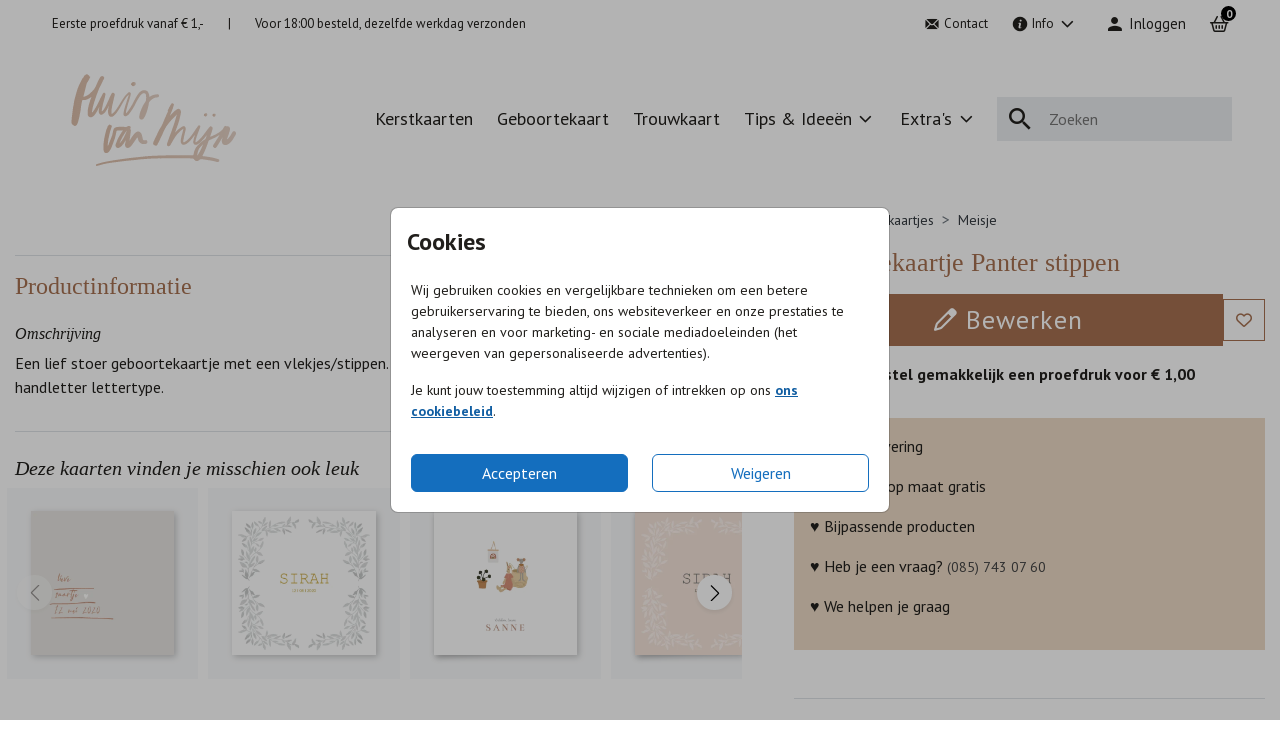

--- FILE ---
content_type: text/html;charset=utf-8
request_url: https://huisvanmijn.nl/geboortekaartjes/meisje/geboortekaartje-panter-stippen
body_size: 38382
content:
<!DOCTYPE html> <html lang="nl-NL" class="kc-classic"> <head><script type="text/javascript">window.NREUM||(NREUM={});NREUM.info={"beacon":"bam.nr-data.net","errorBeacon":"bam.nr-data.net","licenseKey":"6d416604e4","applicationID":"604861797","transactionName":"YAZVMhFRWkoEW0IMX1lMcRMNU0BQClYZBl9ZF0UJD1xRSxYWRApfQ1l8BSJARGsKV0JLVFIFVhMPRA==","queueTime":0,"applicationTime":137,"agent":""};
(window.NREUM||(NREUM={})).init={privacy:{cookies_enabled:true},ajax:{deny_list:["bam-cell.nr-data.net"]},session_trace:{sampling_rate:0.0,mode:"FIXED_RATE",enabled:true,error_sampling_rate:0.0},feature_flags:["soft_nav"],distributed_tracing:{enabled:true}};(window.NREUM||(NREUM={})).loader_config={agentID:"1834701004",accountID:"1916883",trustKey:"1916883",xpid:"VQ8GV15bCxAGVFVaAQAAX1M=",licenseKey:"6d416604e4",applicationID:"604861797",browserID:"1834701004"};;/*! For license information please see nr-loader-spa-1.306.0.min.js.LICENSE.txt */
(()=>{var e,t,r={384:(e,t,r)=>{"use strict";r.d(t,{NT:()=>s,US:()=>u,Zm:()=>a,bQ:()=>d,dV:()=>c,pV:()=>l});var n=r(6154),i=r(1863),o=r(1910);const s={beacon:"bam.nr-data.net",errorBeacon:"bam.nr-data.net"};function a(){return n.gm.NREUM||(n.gm.NREUM={}),void 0===n.gm.newrelic&&(n.gm.newrelic=n.gm.NREUM),n.gm.NREUM}function c(){let e=a();return e.o||(e.o={ST:n.gm.setTimeout,SI:n.gm.setImmediate||n.gm.setInterval,CT:n.gm.clearTimeout,XHR:n.gm.XMLHttpRequest,REQ:n.gm.Request,EV:n.gm.Event,PR:n.gm.Promise,MO:n.gm.MutationObserver,FETCH:n.gm.fetch,WS:n.gm.WebSocket},(0,o.i)(...Object.values(e.o))),e}function d(e,t){let r=a();r.initializedAgents??={},t.initializedAt={ms:(0,i.t)(),date:new Date},r.initializedAgents[e]=t}function u(e,t){a()[e]=t}function l(){return function(){let e=a();const t=e.info||{};e.info={beacon:s.beacon,errorBeacon:s.errorBeacon,...t}}(),function(){let e=a();const t=e.init||{};e.init={...t}}(),c(),function(){let e=a();const t=e.loader_config||{};e.loader_config={...t}}(),a()}},782:(e,t,r)=>{"use strict";r.d(t,{T:()=>n});const n=r(860).K7.pageViewTiming},860:(e,t,r)=>{"use strict";r.d(t,{$J:()=>u,K7:()=>c,P3:()=>d,XX:()=>i,Yy:()=>a,df:()=>o,qY:()=>n,v4:()=>s});const n="events",i="jserrors",o="browser/blobs",s="rum",a="browser/logs",c={ajax:"ajax",genericEvents:"generic_events",jserrors:i,logging:"logging",metrics:"metrics",pageAction:"page_action",pageViewEvent:"page_view_event",pageViewTiming:"page_view_timing",sessionReplay:"session_replay",sessionTrace:"session_trace",softNav:"soft_navigations",spa:"spa"},d={[c.pageViewEvent]:1,[c.pageViewTiming]:2,[c.metrics]:3,[c.jserrors]:4,[c.spa]:5,[c.ajax]:6,[c.sessionTrace]:7,[c.softNav]:8,[c.sessionReplay]:9,[c.logging]:10,[c.genericEvents]:11},u={[c.pageViewEvent]:s,[c.pageViewTiming]:n,[c.ajax]:n,[c.spa]:n,[c.softNav]:n,[c.metrics]:i,[c.jserrors]:i,[c.sessionTrace]:o,[c.sessionReplay]:o,[c.logging]:a,[c.genericEvents]:"ins"}},944:(e,t,r)=>{"use strict";r.d(t,{R:()=>i});var n=r(3241);function i(e,t){"function"==typeof console.debug&&(console.debug("New Relic Warning: https://github.com/newrelic/newrelic-browser-agent/blob/main/docs/warning-codes.md#".concat(e),t),(0,n.W)({agentIdentifier:null,drained:null,type:"data",name:"warn",feature:"warn",data:{code:e,secondary:t}}))}},993:(e,t,r)=>{"use strict";r.d(t,{A$:()=>o,ET:()=>s,TZ:()=>a,p_:()=>i});var n=r(860);const i={ERROR:"ERROR",WARN:"WARN",INFO:"INFO",DEBUG:"DEBUG",TRACE:"TRACE"},o={OFF:0,ERROR:1,WARN:2,INFO:3,DEBUG:4,TRACE:5},s="log",a=n.K7.logging},1687:(e,t,r)=>{"use strict";r.d(t,{Ak:()=>d,Ze:()=>f,x3:()=>u});var n=r(3241),i=r(7836),o=r(3606),s=r(860),a=r(2646);const c={};function d(e,t){const r={staged:!1,priority:s.P3[t]||0};l(e),c[e].get(t)||c[e].set(t,r)}function u(e,t){e&&c[e]&&(c[e].get(t)&&c[e].delete(t),p(e,t,!1),c[e].size&&h(e))}function l(e){if(!e)throw new Error("agentIdentifier required");c[e]||(c[e]=new Map)}function f(e="",t="feature",r=!1){if(l(e),!e||!c[e].get(t)||r)return p(e,t);c[e].get(t).staged=!0,h(e)}function h(e){const t=Array.from(c[e]);t.every(([e,t])=>t.staged)&&(t.sort((e,t)=>e[1].priority-t[1].priority),t.forEach(([t])=>{c[e].delete(t),p(e,t)}))}function p(e,t,r=!0){const s=e?i.ee.get(e):i.ee,c=o.i.handlers;if(!s.aborted&&s.backlog&&c){if((0,n.W)({agentIdentifier:e,type:"lifecycle",name:"drain",feature:t}),r){const e=s.backlog[t],r=c[t];if(r){for(let t=0;e&&t<e.length;++t)g(e[t],r);Object.entries(r).forEach(([e,t])=>{Object.values(t||{}).forEach(t=>{t[0]?.on&&t[0]?.context()instanceof a.y&&t[0].on(e,t[1])})})}}s.isolatedBacklog||delete c[t],s.backlog[t]=null,s.emit("drain-"+t,[])}}function g(e,t){var r=e[1];Object.values(t[r]||{}).forEach(t=>{var r=e[0];if(t[0]===r){var n=t[1],i=e[3],o=e[2];n.apply(i,o)}})}},1741:(e,t,r)=>{"use strict";r.d(t,{W:()=>o});var n=r(944),i=r(4261);class o{#e(e,...t){if(this[e]!==o.prototype[e])return this[e](...t);(0,n.R)(35,e)}addPageAction(e,t){return this.#e(i.hG,e,t)}register(e){return this.#e(i.eY,e)}recordCustomEvent(e,t){return this.#e(i.fF,e,t)}setPageViewName(e,t){return this.#e(i.Fw,e,t)}setCustomAttribute(e,t,r){return this.#e(i.cD,e,t,r)}noticeError(e,t){return this.#e(i.o5,e,t)}setUserId(e){return this.#e(i.Dl,e)}setApplicationVersion(e){return this.#e(i.nb,e)}setErrorHandler(e){return this.#e(i.bt,e)}addRelease(e,t){return this.#e(i.k6,e,t)}log(e,t){return this.#e(i.$9,e,t)}start(){return this.#e(i.d3)}finished(e){return this.#e(i.BL,e)}recordReplay(){return this.#e(i.CH)}pauseReplay(){return this.#e(i.Tb)}addToTrace(e){return this.#e(i.U2,e)}setCurrentRouteName(e){return this.#e(i.PA,e)}interaction(e){return this.#e(i.dT,e)}wrapLogger(e,t,r){return this.#e(i.Wb,e,t,r)}measure(e,t){return this.#e(i.V1,e,t)}consent(e){return this.#e(i.Pv,e)}}},1863:(e,t,r)=>{"use strict";function n(){return Math.floor(performance.now())}r.d(t,{t:()=>n})},1910:(e,t,r)=>{"use strict";r.d(t,{i:()=>o});var n=r(944);const i=new Map;function o(...e){return e.every(e=>{if(i.has(e))return i.get(e);const t="function"==typeof e?e.toString():"",r=t.includes("[native code]"),o=t.includes("nrWrapper");return r||o||(0,n.R)(64,e?.name||t),i.set(e,r),r})}},2555:(e,t,r)=>{"use strict";r.d(t,{D:()=>a,f:()=>s});var n=r(384),i=r(8122);const o={beacon:n.NT.beacon,errorBeacon:n.NT.errorBeacon,licenseKey:void 0,applicationID:void 0,sa:void 0,queueTime:void 0,applicationTime:void 0,ttGuid:void 0,user:void 0,account:void 0,product:void 0,extra:void 0,jsAttributes:{},userAttributes:void 0,atts:void 0,transactionName:void 0,tNamePlain:void 0};function s(e){try{return!!e.licenseKey&&!!e.errorBeacon&&!!e.applicationID}catch(e){return!1}}const a=e=>(0,i.a)(e,o)},2614:(e,t,r)=>{"use strict";r.d(t,{BB:()=>s,H3:()=>n,g:()=>d,iL:()=>c,tS:()=>a,uh:()=>i,wk:()=>o});const n="NRBA",i="SESSION",o=144e5,s=18e5,a={STARTED:"session-started",PAUSE:"session-pause",RESET:"session-reset",RESUME:"session-resume",UPDATE:"session-update"},c={SAME_TAB:"same-tab",CROSS_TAB:"cross-tab"},d={OFF:0,FULL:1,ERROR:2}},2646:(e,t,r)=>{"use strict";r.d(t,{y:()=>n});class n{constructor(e){this.contextId=e}}},2843:(e,t,r)=>{"use strict";r.d(t,{G:()=>o,u:()=>i});var n=r(3878);function i(e,t=!1,r,i){(0,n.DD)("visibilitychange",function(){if(t)return void("hidden"===document.visibilityState&&e());e(document.visibilityState)},r,i)}function o(e,t,r){(0,n.sp)("pagehide",e,t,r)}},3241:(e,t,r)=>{"use strict";r.d(t,{W:()=>o});var n=r(6154);const i="newrelic";function o(e={}){try{n.gm.dispatchEvent(new CustomEvent(i,{detail:e}))}catch(e){}}},3304:(e,t,r)=>{"use strict";r.d(t,{A:()=>o});var n=r(7836);const i=()=>{const e=new WeakSet;return(t,r)=>{if("object"==typeof r&&null!==r){if(e.has(r))return;e.add(r)}return r}};function o(e){try{return JSON.stringify(e,i())??""}catch(e){try{n.ee.emit("internal-error",[e])}catch(e){}return""}}},3333:(e,t,r)=>{"use strict";r.d(t,{$v:()=>u,TZ:()=>n,Xh:()=>c,Zp:()=>i,kd:()=>d,mq:()=>a,nf:()=>s,qN:()=>o});const n=r(860).K7.genericEvents,i=["auxclick","click","copy","keydown","paste","scrollend"],o=["focus","blur"],s=4,a=1e3,c=2e3,d=["PageAction","UserAction","BrowserPerformance"],u={RESOURCES:"experimental.resources",REGISTER:"register"}},3434:(e,t,r)=>{"use strict";r.d(t,{Jt:()=>o,YM:()=>d});var n=r(7836),i=r(5607);const o="nr@original:".concat(i.W),s=50;var a=Object.prototype.hasOwnProperty,c=!1;function d(e,t){return e||(e=n.ee),r.inPlace=function(e,t,n,i,o){n||(n="");const s="-"===n.charAt(0);for(let a=0;a<t.length;a++){const c=t[a],d=e[c];l(d)||(e[c]=r(d,s?c+n:n,i,c,o))}},r.flag=o,r;function r(t,r,n,c,d){return l(t)?t:(r||(r=""),nrWrapper[o]=t,function(e,t,r){if(Object.defineProperty&&Object.keys)try{return Object.keys(e).forEach(function(r){Object.defineProperty(t,r,{get:function(){return e[r]},set:function(t){return e[r]=t,t}})}),t}catch(e){u([e],r)}for(var n in e)a.call(e,n)&&(t[n]=e[n])}(t,nrWrapper,e),nrWrapper);function nrWrapper(){var o,a,l,f;let h;try{a=this,o=[...arguments],l="function"==typeof n?n(o,a):n||{}}catch(t){u([t,"",[o,a,c],l],e)}i(r+"start",[o,a,c],l,d);const p=performance.now();let g;try{return f=t.apply(a,o),g=performance.now(),f}catch(e){throw g=performance.now(),i(r+"err",[o,a,e],l,d),h=e,h}finally{const e=g-p,t={start:p,end:g,duration:e,isLongTask:e>=s,methodName:c,thrownError:h};t.isLongTask&&i("long-task",[t,a],l,d),i(r+"end",[o,a,f],l,d)}}}function i(r,n,i,o){if(!c||t){var s=c;c=!0;try{e.emit(r,n,i,t,o)}catch(t){u([t,r,n,i],e)}c=s}}}function u(e,t){t||(t=n.ee);try{t.emit("internal-error",e)}catch(e){}}function l(e){return!(e&&"function"==typeof e&&e.apply&&!e[o])}},3606:(e,t,r)=>{"use strict";r.d(t,{i:()=>o});var n=r(9908);o.on=s;var i=o.handlers={};function o(e,t,r,o){s(o||n.d,i,e,t,r)}function s(e,t,r,i,o){o||(o="feature"),e||(e=n.d);var s=t[o]=t[o]||{};(s[r]=s[r]||[]).push([e,i])}},3738:(e,t,r)=>{"use strict";r.d(t,{He:()=>i,Kp:()=>a,Lc:()=>d,Rz:()=>u,TZ:()=>n,bD:()=>o,d3:()=>s,jx:()=>l,sl:()=>f,uP:()=>c});const n=r(860).K7.sessionTrace,i="bstResource",o="resource",s="-start",a="-end",c="fn"+s,d="fn"+a,u="pushState",l=1e3,f=3e4},3785:(e,t,r)=>{"use strict";r.d(t,{R:()=>c,b:()=>d});var n=r(9908),i=r(1863),o=r(860),s=r(3969),a=r(993);function c(e,t,r={},c=a.p_.INFO,d=!0,u,l=(0,i.t)()){(0,n.p)(s.xV,["API/logging/".concat(c.toLowerCase(),"/called")],void 0,o.K7.metrics,e),(0,n.p)(a.ET,[l,t,r,c,d,u],void 0,o.K7.logging,e)}function d(e){return"string"==typeof e&&Object.values(a.p_).some(t=>t===e.toUpperCase().trim())}},3878:(e,t,r)=>{"use strict";function n(e,t){return{capture:e,passive:!1,signal:t}}function i(e,t,r=!1,i){window.addEventListener(e,t,n(r,i))}function o(e,t,r=!1,i){document.addEventListener(e,t,n(r,i))}r.d(t,{DD:()=>o,jT:()=>n,sp:()=>i})},3962:(e,t,r)=>{"use strict";r.d(t,{AM:()=>s,O2:()=>l,OV:()=>o,Qu:()=>f,TZ:()=>c,ih:()=>h,pP:()=>a,t1:()=>u,tC:()=>i,wD:()=>d});var n=r(860);const i=["click","keydown","submit"],o="popstate",s="api",a="initialPageLoad",c=n.K7.softNav,d=5e3,u=500,l={INITIAL_PAGE_LOAD:"",ROUTE_CHANGE:1,UNSPECIFIED:2},f={INTERACTION:1,AJAX:2,CUSTOM_END:3,CUSTOM_TRACER:4},h={IP:"in progress",PF:"pending finish",FIN:"finished",CAN:"cancelled"}},3969:(e,t,r)=>{"use strict";r.d(t,{TZ:()=>n,XG:()=>a,rs:()=>i,xV:()=>s,z_:()=>o});const n=r(860).K7.metrics,i="sm",o="cm",s="storeSupportabilityMetrics",a="storeEventMetrics"},4234:(e,t,r)=>{"use strict";r.d(t,{W:()=>o});var n=r(7836),i=r(1687);class o{constructor(e,t){this.agentIdentifier=e,this.ee=n.ee.get(e),this.featureName=t,this.blocked=!1}deregisterDrain(){(0,i.x3)(this.agentIdentifier,this.featureName)}}},4261:(e,t,r)=>{"use strict";r.d(t,{$9:()=>u,BL:()=>c,CH:()=>p,Dl:()=>x,Fw:()=>w,PA:()=>v,Pl:()=>n,Pv:()=>A,Tb:()=>f,U2:()=>s,V1:()=>E,Wb:()=>T,bt:()=>y,cD:()=>b,d3:()=>R,dT:()=>d,eY:()=>g,fF:()=>h,hG:()=>o,hw:()=>i,k6:()=>a,nb:()=>m,o5:()=>l});const n="api-",i=n+"ixn-",o="addPageAction",s="addToTrace",a="addRelease",c="finished",d="interaction",u="log",l="noticeError",f="pauseReplay",h="recordCustomEvent",p="recordReplay",g="register",m="setApplicationVersion",v="setCurrentRouteName",b="setCustomAttribute",y="setErrorHandler",w="setPageViewName",x="setUserId",R="start",T="wrapLogger",E="measure",A="consent"},4387:(e,t,r)=>{"use strict";function n(e={}){return!(!e.id||!e.name)}function i(e){return"string"==typeof e&&e.trim().length<501||"number"==typeof e}function o(e,t){if(2!==t?.harvestEndpointVersion)return{};const r=t.agentRef.runtime.appMetadata.agents[0].entityGuid;return n(e)?{"source.id":e.id,"source.name":e.name,"source.type":e.type,"parent.id":e.parent?.id||r}:{"entity.guid":r,appId:t.agentRef.info.applicationID}}r.d(t,{Ux:()=>o,c7:()=>n,yo:()=>i})},5205:(e,t,r)=>{"use strict";r.d(t,{j:()=>_});var n=r(384),i=r(1741);var o=r(2555),s=r(3333);const a=e=>{if(!e||"string"!=typeof e)return!1;try{document.createDocumentFragment().querySelector(e)}catch{return!1}return!0};var c=r(2614),d=r(944),u=r(8122);const l="[data-nr-mask]",f=e=>(0,u.a)(e,(()=>{const e={feature_flags:[],experimental:{allow_registered_children:!1,resources:!1},mask_selector:"*",block_selector:"[data-nr-block]",mask_input_options:{color:!1,date:!1,"datetime-local":!1,email:!1,month:!1,number:!1,range:!1,search:!1,tel:!1,text:!1,time:!1,url:!1,week:!1,textarea:!1,select:!1,password:!0}};return{ajax:{deny_list:void 0,block_internal:!0,enabled:!0,autoStart:!0},api:{get allow_registered_children(){return e.feature_flags.includes(s.$v.REGISTER)||e.experimental.allow_registered_children},set allow_registered_children(t){e.experimental.allow_registered_children=t},duplicate_registered_data:!1},browser_consent_mode:{enabled:!1},distributed_tracing:{enabled:void 0,exclude_newrelic_header:void 0,cors_use_newrelic_header:void 0,cors_use_tracecontext_headers:void 0,allowed_origins:void 0},get feature_flags(){return e.feature_flags},set feature_flags(t){e.feature_flags=t},generic_events:{enabled:!0,autoStart:!0},harvest:{interval:30},jserrors:{enabled:!0,autoStart:!0},logging:{enabled:!0,autoStart:!0},metrics:{enabled:!0,autoStart:!0},obfuscate:void 0,page_action:{enabled:!0},page_view_event:{enabled:!0,autoStart:!0},page_view_timing:{enabled:!0,autoStart:!0},performance:{capture_marks:!1,capture_measures:!1,capture_detail:!0,resources:{get enabled(){return e.feature_flags.includes(s.$v.RESOURCES)||e.experimental.resources},set enabled(t){e.experimental.resources=t},asset_types:[],first_party_domains:[],ignore_newrelic:!0}},privacy:{cookies_enabled:!0},proxy:{assets:void 0,beacon:void 0},session:{expiresMs:c.wk,inactiveMs:c.BB},session_replay:{autoStart:!0,enabled:!1,preload:!1,sampling_rate:10,error_sampling_rate:100,collect_fonts:!1,inline_images:!1,fix_stylesheets:!0,mask_all_inputs:!0,get mask_text_selector(){return e.mask_selector},set mask_text_selector(t){a(t)?e.mask_selector="".concat(t,",").concat(l):""===t||null===t?e.mask_selector=l:(0,d.R)(5,t)},get block_class(){return"nr-block"},get ignore_class(){return"nr-ignore"},get mask_text_class(){return"nr-mask"},get block_selector(){return e.block_selector},set block_selector(t){a(t)?e.block_selector+=",".concat(t):""!==t&&(0,d.R)(6,t)},get mask_input_options(){return e.mask_input_options},set mask_input_options(t){t&&"object"==typeof t?e.mask_input_options={...t,password:!0}:(0,d.R)(7,t)}},session_trace:{enabled:!0,autoStart:!0},soft_navigations:{enabled:!0,autoStart:!0},spa:{enabled:!0,autoStart:!0},ssl:void 0,user_actions:{enabled:!0,elementAttributes:["id","className","tagName","type"]}}})());var h=r(6154),p=r(9324);let g=0;const m={buildEnv:p.F3,distMethod:p.Xs,version:p.xv,originTime:h.WN},v={consented:!1},b={appMetadata:{},get consented(){return this.session?.state?.consent||v.consented},set consented(e){v.consented=e},customTransaction:void 0,denyList:void 0,disabled:!1,harvester:void 0,isolatedBacklog:!1,isRecording:!1,loaderType:void 0,maxBytes:3e4,obfuscator:void 0,onerror:void 0,ptid:void 0,releaseIds:{},session:void 0,timeKeeper:void 0,registeredEntities:[],jsAttributesMetadata:{bytes:0},get harvestCount(){return++g}},y=e=>{const t=(0,u.a)(e,b),r=Object.keys(m).reduce((e,t)=>(e[t]={value:m[t],writable:!1,configurable:!0,enumerable:!0},e),{});return Object.defineProperties(t,r)};var w=r(5701);const x=e=>{const t=e.startsWith("http");e+="/",r.p=t?e:"https://"+e};var R=r(7836),T=r(3241);const E={accountID:void 0,trustKey:void 0,agentID:void 0,licenseKey:void 0,applicationID:void 0,xpid:void 0},A=e=>(0,u.a)(e,E),S=new Set;function _(e,t={},r,s){let{init:a,info:c,loader_config:d,runtime:u={},exposed:l=!0}=t;if(!c){const e=(0,n.pV)();a=e.init,c=e.info,d=e.loader_config}e.init=f(a||{}),e.loader_config=A(d||{}),c.jsAttributes??={},h.bv&&(c.jsAttributes.isWorker=!0),e.info=(0,o.D)(c);const p=e.init,g=[c.beacon,c.errorBeacon];S.has(e.agentIdentifier)||(p.proxy.assets&&(x(p.proxy.assets),g.push(p.proxy.assets)),p.proxy.beacon&&g.push(p.proxy.beacon),e.beacons=[...g],function(e){const t=(0,n.pV)();Object.getOwnPropertyNames(i.W.prototype).forEach(r=>{const n=i.W.prototype[r];if("function"!=typeof n||"constructor"===n)return;let o=t[r];e[r]&&!1!==e.exposed&&"micro-agent"!==e.runtime?.loaderType&&(t[r]=(...t)=>{const n=e[r](...t);return o?o(...t):n})})}(e),(0,n.US)("activatedFeatures",w.B),e.runSoftNavOverSpa&&=!0===p.soft_navigations.enabled&&p.feature_flags.includes("soft_nav")),u.denyList=[...p.ajax.deny_list||[],...p.ajax.block_internal?g:[]],u.ptid=e.agentIdentifier,u.loaderType=r,e.runtime=y(u),S.has(e.agentIdentifier)||(e.ee=R.ee.get(e.agentIdentifier),e.exposed=l,(0,T.W)({agentIdentifier:e.agentIdentifier,drained:!!w.B?.[e.agentIdentifier],type:"lifecycle",name:"initialize",feature:void 0,data:e.config})),S.add(e.agentIdentifier)}},5270:(e,t,r)=>{"use strict";r.d(t,{Aw:()=>s,SR:()=>o,rF:()=>a});var n=r(384),i=r(7767);function o(e){return!!(0,n.dV)().o.MO&&(0,i.V)(e)&&!0===e?.session_trace.enabled}function s(e){return!0===e?.session_replay.preload&&o(e)}function a(e,t){try{if("string"==typeof t?.type){if("password"===t.type.toLowerCase())return"*".repeat(e?.length||0);if(void 0!==t?.dataset?.nrUnmask||t?.classList?.contains("nr-unmask"))return e}}catch(e){}return"string"==typeof e?e.replace(/[\S]/g,"*"):"*".repeat(e?.length||0)}},5289:(e,t,r)=>{"use strict";r.d(t,{GG:()=>s,Qr:()=>c,sB:()=>a});var n=r(3878),i=r(6389);function o(){return"undefined"==typeof document||"complete"===document.readyState}function s(e,t){if(o())return e();const r=(0,i.J)(e),s=setInterval(()=>{o()&&(clearInterval(s),r())},500);(0,n.sp)("load",r,t)}function a(e){if(o())return e();(0,n.DD)("DOMContentLoaded",e)}function c(e){if(o())return e();(0,n.sp)("popstate",e)}},5607:(e,t,r)=>{"use strict";r.d(t,{W:()=>n});const n=(0,r(9566).bz)()},5701:(e,t,r)=>{"use strict";r.d(t,{B:()=>o,t:()=>s});var n=r(3241);const i=new Set,o={};function s(e,t){const r=t.agentIdentifier;o[r]??={},e&&"object"==typeof e&&(i.has(r)||(t.ee.emit("rumresp",[e]),o[r]=e,i.add(r),(0,n.W)({agentIdentifier:r,loaded:!0,drained:!0,type:"lifecycle",name:"load",feature:void 0,data:e})))}},6154:(e,t,r)=>{"use strict";r.d(t,{A4:()=>a,OF:()=>u,RI:()=>i,WN:()=>h,bv:()=>o,eN:()=>p,gm:()=>s,lR:()=>f,m:()=>d,mw:()=>c,sb:()=>l});var n=r(1863);const i="undefined"!=typeof window&&!!window.document,o="undefined"!=typeof WorkerGlobalScope&&("undefined"!=typeof self&&self instanceof WorkerGlobalScope&&self.navigator instanceof WorkerNavigator||"undefined"!=typeof globalThis&&globalThis instanceof WorkerGlobalScope&&globalThis.navigator instanceof WorkerNavigator),s=i?window:"undefined"!=typeof WorkerGlobalScope&&("undefined"!=typeof self&&self instanceof WorkerGlobalScope&&self||"undefined"!=typeof globalThis&&globalThis instanceof WorkerGlobalScope&&globalThis),a="complete"===s?.document?.readyState,c=Boolean("hidden"===s?.document?.visibilityState),d=""+s?.location,u=/iPad|iPhone|iPod/.test(s.navigator?.userAgent),l=u&&"undefined"==typeof SharedWorker,f=(()=>{const e=s.navigator?.userAgent?.match(/Firefox[/\s](\d+\.\d+)/);return Array.isArray(e)&&e.length>=2?+e[1]:0})(),h=Date.now()-(0,n.t)(),p=()=>"undefined"!=typeof PerformanceNavigationTiming&&s?.performance?.getEntriesByType("navigation")?.[0]?.responseStart},6344:(e,t,r)=>{"use strict";r.d(t,{BB:()=>u,Qb:()=>l,TZ:()=>i,Ug:()=>s,Vh:()=>o,_s:()=>a,bc:()=>d,yP:()=>c});var n=r(2614);const i=r(860).K7.sessionReplay,o="errorDuringReplay",s=.12,a={DomContentLoaded:0,Load:1,FullSnapshot:2,IncrementalSnapshot:3,Meta:4,Custom:5},c={[n.g.ERROR]:15e3,[n.g.FULL]:3e5,[n.g.OFF]:0},d={RESET:{message:"Session was reset",sm:"Reset"},IMPORT:{message:"Recorder failed to import",sm:"Import"},TOO_MANY:{message:"429: Too Many Requests",sm:"Too-Many"},TOO_BIG:{message:"Payload was too large",sm:"Too-Big"},CROSS_TAB:{message:"Session Entity was set to OFF on another tab",sm:"Cross-Tab"},ENTITLEMENTS:{message:"Session Replay is not allowed and will not be started",sm:"Entitlement"}},u=5e3,l={API:"api",RESUME:"resume",SWITCH_TO_FULL:"switchToFull",INITIALIZE:"initialize",PRELOAD:"preload"}},6389:(e,t,r)=>{"use strict";function n(e,t=500,r={}){const n=r?.leading||!1;let i;return(...r)=>{n&&void 0===i&&(e.apply(this,r),i=setTimeout(()=>{i=clearTimeout(i)},t)),n||(clearTimeout(i),i=setTimeout(()=>{e.apply(this,r)},t))}}function i(e){let t=!1;return(...r)=>{t||(t=!0,e.apply(this,r))}}r.d(t,{J:()=>i,s:()=>n})},6630:(e,t,r)=>{"use strict";r.d(t,{T:()=>n});const n=r(860).K7.pageViewEvent},6774:(e,t,r)=>{"use strict";r.d(t,{T:()=>n});const n=r(860).K7.jserrors},7295:(e,t,r)=>{"use strict";r.d(t,{Xv:()=>s,gX:()=>i,iW:()=>o});var n=[];function i(e){if(!e||o(e))return!1;if(0===n.length)return!0;for(var t=0;t<n.length;t++){var r=n[t];if("*"===r.hostname)return!1;if(a(r.hostname,e.hostname)&&c(r.pathname,e.pathname))return!1}return!0}function o(e){return void 0===e.hostname}function s(e){if(n=[],e&&e.length)for(var t=0;t<e.length;t++){let r=e[t];if(!r)continue;0===r.indexOf("http://")?r=r.substring(7):0===r.indexOf("https://")&&(r=r.substring(8));const i=r.indexOf("/");let o,s;i>0?(o=r.substring(0,i),s=r.substring(i)):(o=r,s="");let[a]=o.split(":");n.push({hostname:a,pathname:s})}}function a(e,t){return!(e.length>t.length)&&t.indexOf(e)===t.length-e.length}function c(e,t){return 0===e.indexOf("/")&&(e=e.substring(1)),0===t.indexOf("/")&&(t=t.substring(1)),""===e||e===t}},7378:(e,t,r)=>{"use strict";r.d(t,{$p:()=>R,BR:()=>b,Kp:()=>x,L3:()=>y,Lc:()=>c,NC:()=>o,SG:()=>u,TZ:()=>i,U6:()=>p,UT:()=>m,d3:()=>w,dT:()=>f,e5:()=>E,gx:()=>v,l9:()=>l,oW:()=>h,op:()=>g,rw:()=>d,tH:()=>A,uP:()=>a,wW:()=>T,xq:()=>s});var n=r(384);const i=r(860).K7.spa,o=["click","submit","keypress","keydown","keyup","change"],s=999,a="fn-start",c="fn-end",d="cb-start",u="api-ixn-",l="remaining",f="interaction",h="spaNode",p="jsonpNode",g="fetch-start",m="fetch-done",v="fetch-body-",b="jsonp-end",y=(0,n.dV)().o.ST,w="-start",x="-end",R="-body",T="cb"+x,E="jsTime",A="fetch"},7485:(e,t,r)=>{"use strict";r.d(t,{D:()=>i});var n=r(6154);function i(e){if(0===(e||"").indexOf("data:"))return{protocol:"data"};try{const t=new URL(e,location.href),r={port:t.port,hostname:t.hostname,pathname:t.pathname,search:t.search,protocol:t.protocol.slice(0,t.protocol.indexOf(":")),sameOrigin:t.protocol===n.gm?.location?.protocol&&t.host===n.gm?.location?.host};return r.port&&""!==r.port||("http:"===t.protocol&&(r.port="80"),"https:"===t.protocol&&(r.port="443")),r.pathname&&""!==r.pathname?r.pathname.startsWith("/")||(r.pathname="/".concat(r.pathname)):r.pathname="/",r}catch(e){return{}}}},7699:(e,t,r)=>{"use strict";r.d(t,{It:()=>o,KC:()=>a,No:()=>i,qh:()=>s});var n=r(860);const i=16e3,o=1e6,s="SESSION_ERROR",a={[n.K7.logging]:!0,[n.K7.genericEvents]:!1,[n.K7.jserrors]:!1,[n.K7.ajax]:!1}},7767:(e,t,r)=>{"use strict";r.d(t,{V:()=>i});var n=r(6154);const i=e=>n.RI&&!0===e?.privacy.cookies_enabled},7836:(e,t,r)=>{"use strict";r.d(t,{P:()=>a,ee:()=>c});var n=r(384),i=r(8990),o=r(2646),s=r(5607);const a="nr@context:".concat(s.W),c=function e(t,r){var n={},s={},u={},l=!1;try{l=16===r.length&&d.initializedAgents?.[r]?.runtime.isolatedBacklog}catch(e){}var f={on:p,addEventListener:p,removeEventListener:function(e,t){var r=n[e];if(!r)return;for(var i=0;i<r.length;i++)r[i]===t&&r.splice(i,1)},emit:function(e,r,n,i,o){!1!==o&&(o=!0);if(c.aborted&&!i)return;t&&o&&t.emit(e,r,n);var a=h(n);g(e).forEach(e=>{e.apply(a,r)});var d=v()[s[e]];d&&d.push([f,e,r,a]);return a},get:m,listeners:g,context:h,buffer:function(e,t){const r=v();if(t=t||"feature",f.aborted)return;Object.entries(e||{}).forEach(([e,n])=>{s[n]=t,t in r||(r[t]=[])})},abort:function(){f._aborted=!0,Object.keys(f.backlog).forEach(e=>{delete f.backlog[e]})},isBuffering:function(e){return!!v()[s[e]]},debugId:r,backlog:l?{}:t&&"object"==typeof t.backlog?t.backlog:{},isolatedBacklog:l};return Object.defineProperty(f,"aborted",{get:()=>{let e=f._aborted||!1;return e||(t&&(e=t.aborted),e)}}),f;function h(e){return e&&e instanceof o.y?e:e?(0,i.I)(e,a,()=>new o.y(a)):new o.y(a)}function p(e,t){n[e]=g(e).concat(t)}function g(e){return n[e]||[]}function m(t){return u[t]=u[t]||e(f,t)}function v(){return f.backlog}}(void 0,"globalEE"),d=(0,n.Zm)();d.ee||(d.ee=c)},8122:(e,t,r)=>{"use strict";r.d(t,{a:()=>i});var n=r(944);function i(e,t){try{if(!e||"object"!=typeof e)return(0,n.R)(3);if(!t||"object"!=typeof t)return(0,n.R)(4);const r=Object.create(Object.getPrototypeOf(t),Object.getOwnPropertyDescriptors(t)),o=0===Object.keys(r).length?e:r;for(let s in o)if(void 0!==e[s])try{if(null===e[s]){r[s]=null;continue}Array.isArray(e[s])&&Array.isArray(t[s])?r[s]=Array.from(new Set([...e[s],...t[s]])):"object"==typeof e[s]&&"object"==typeof t[s]?r[s]=i(e[s],t[s]):r[s]=e[s]}catch(e){r[s]||(0,n.R)(1,e)}return r}catch(e){(0,n.R)(2,e)}}},8139:(e,t,r)=>{"use strict";r.d(t,{u:()=>f});var n=r(7836),i=r(3434),o=r(8990),s=r(6154);const a={},c=s.gm.XMLHttpRequest,d="addEventListener",u="removeEventListener",l="nr@wrapped:".concat(n.P);function f(e){var t=function(e){return(e||n.ee).get("events")}(e);if(a[t.debugId]++)return t;a[t.debugId]=1;var r=(0,i.YM)(t,!0);function f(e){r.inPlace(e,[d,u],"-",p)}function p(e,t){return e[1]}return"getPrototypeOf"in Object&&(s.RI&&h(document,f),c&&h(c.prototype,f),h(s.gm,f)),t.on(d+"-start",function(e,t){var n=e[1];if(null!==n&&("function"==typeof n||"object"==typeof n)&&"newrelic"!==e[0]){var i=(0,o.I)(n,l,function(){var e={object:function(){if("function"!=typeof n.handleEvent)return;return n.handleEvent.apply(n,arguments)},function:n}[typeof n];return e?r(e,"fn-",null,e.name||"anonymous"):n});this.wrapped=e[1]=i}}),t.on(u+"-start",function(e){e[1]=this.wrapped||e[1]}),t}function h(e,t,...r){let n=e;for(;"object"==typeof n&&!Object.prototype.hasOwnProperty.call(n,d);)n=Object.getPrototypeOf(n);n&&t(n,...r)}},8374:(e,t,r)=>{r.nc=(()=>{try{return document?.currentScript?.nonce}catch(e){}return""})()},8990:(e,t,r)=>{"use strict";r.d(t,{I:()=>i});var n=Object.prototype.hasOwnProperty;function i(e,t,r){if(n.call(e,t))return e[t];var i=r();if(Object.defineProperty&&Object.keys)try{return Object.defineProperty(e,t,{value:i,writable:!0,enumerable:!1}),i}catch(e){}return e[t]=i,i}},9300:(e,t,r)=>{"use strict";r.d(t,{T:()=>n});const n=r(860).K7.ajax},9324:(e,t,r)=>{"use strict";r.d(t,{AJ:()=>s,F3:()=>i,Xs:()=>o,Yq:()=>a,xv:()=>n});const n="1.306.0",i="PROD",o="CDN",s="@newrelic/rrweb",a="1.0.1"},9566:(e,t,r)=>{"use strict";r.d(t,{LA:()=>a,ZF:()=>c,bz:()=>s,el:()=>d});var n=r(6154);const i="xxxxxxxx-xxxx-4xxx-yxxx-xxxxxxxxxxxx";function o(e,t){return e?15&e[t]:16*Math.random()|0}function s(){const e=n.gm?.crypto||n.gm?.msCrypto;let t,r=0;return e&&e.getRandomValues&&(t=e.getRandomValues(new Uint8Array(30))),i.split("").map(e=>"x"===e?o(t,r++).toString(16):"y"===e?(3&o()|8).toString(16):e).join("")}function a(e){const t=n.gm?.crypto||n.gm?.msCrypto;let r,i=0;t&&t.getRandomValues&&(r=t.getRandomValues(new Uint8Array(e)));const s=[];for(var a=0;a<e;a++)s.push(o(r,i++).toString(16));return s.join("")}function c(){return a(16)}function d(){return a(32)}},9908:(e,t,r)=>{"use strict";r.d(t,{d:()=>n,p:()=>i});var n=r(7836).ee.get("handle");function i(e,t,r,i,o){o?(o.buffer([e],i),o.emit(e,t,r)):(n.buffer([e],i),n.emit(e,t,r))}}},n={};function i(e){var t=n[e];if(void 0!==t)return t.exports;var o=n[e]={exports:{}};return r[e](o,o.exports,i),o.exports}i.m=r,i.d=(e,t)=>{for(var r in t)i.o(t,r)&&!i.o(e,r)&&Object.defineProperty(e,r,{enumerable:!0,get:t[r]})},i.f={},i.e=e=>Promise.all(Object.keys(i.f).reduce((t,r)=>(i.f[r](e,t),t),[])),i.u=e=>({212:"nr-spa-compressor",249:"nr-spa-recorder",478:"nr-spa"}[e]+"-1.306.0.min.js"),i.o=(e,t)=>Object.prototype.hasOwnProperty.call(e,t),e={},t="NRBA-1.306.0.PROD:",i.l=(r,n,o,s)=>{if(e[r])e[r].push(n);else{var a,c;if(void 0!==o)for(var d=document.getElementsByTagName("script"),u=0;u<d.length;u++){var l=d[u];if(l.getAttribute("src")==r||l.getAttribute("data-webpack")==t+o){a=l;break}}if(!a){c=!0;var f={478:"sha512-aOsrvCAZ97m4mi9/Q4P4Dl7seaB7sOFJOs8qmPK71B7CWoc9bXc5a5319PV5PSQ3SmEq++JW0qpaiKWV7MTLEg==",249:"sha512-nPxm1wa+eWrD9VPj39BAOPa200tURpQREipOlSDpePq/R8Y4hd4lO6tDy6C/6jm/J54CUHnLYeGyLZ/GIlo7gg==",212:"sha512-zcA2FBsG3fy6K+G9+4J1T2M6AmHuICGsq35BrGWu1rmRJwYBUqdOhAAxJkXYpoBy/9vKZ7LBcGpOEjABpjEWCQ=="};(a=document.createElement("script")).charset="utf-8",i.nc&&a.setAttribute("nonce",i.nc),a.setAttribute("data-webpack",t+o),a.src=r,0!==a.src.indexOf(window.location.origin+"/")&&(a.crossOrigin="anonymous"),f[s]&&(a.integrity=f[s])}e[r]=[n];var h=(t,n)=>{a.onerror=a.onload=null,clearTimeout(p);var i=e[r];if(delete e[r],a.parentNode&&a.parentNode.removeChild(a),i&&i.forEach(e=>e(n)),t)return t(n)},p=setTimeout(h.bind(null,void 0,{type:"timeout",target:a}),12e4);a.onerror=h.bind(null,a.onerror),a.onload=h.bind(null,a.onload),c&&document.head.appendChild(a)}},i.r=e=>{"undefined"!=typeof Symbol&&Symbol.toStringTag&&Object.defineProperty(e,Symbol.toStringTag,{value:"Module"}),Object.defineProperty(e,"__esModule",{value:!0})},i.p="https://js-agent.newrelic.com/",(()=>{var e={38:0,788:0};i.f.j=(t,r)=>{var n=i.o(e,t)?e[t]:void 0;if(0!==n)if(n)r.push(n[2]);else{var o=new Promise((r,i)=>n=e[t]=[r,i]);r.push(n[2]=o);var s=i.p+i.u(t),a=new Error;i.l(s,r=>{if(i.o(e,t)&&(0!==(n=e[t])&&(e[t]=void 0),n)){var o=r&&("load"===r.type?"missing":r.type),s=r&&r.target&&r.target.src;a.message="Loading chunk "+t+" failed: ("+o+": "+s+")",a.name="ChunkLoadError",a.type=o,a.request=s,n[1](a)}},"chunk-"+t,t)}};var t=(t,r)=>{var n,o,[s,a,c]=r,d=0;if(s.some(t=>0!==e[t])){for(n in a)i.o(a,n)&&(i.m[n]=a[n]);if(c)c(i)}for(t&&t(r);d<s.length;d++)o=s[d],i.o(e,o)&&e[o]&&e[o][0](),e[o]=0},r=self["webpackChunk:NRBA-1.306.0.PROD"]=self["webpackChunk:NRBA-1.306.0.PROD"]||[];r.forEach(t.bind(null,0)),r.push=t.bind(null,r.push.bind(r))})(),(()=>{"use strict";i(8374);var e=i(9566),t=i(1741);class r extends t.W{agentIdentifier=(0,e.LA)(16)}var n=i(860);const o=Object.values(n.K7);var s=i(5205);var a=i(9908),c=i(1863),d=i(4261),u=i(3241),l=i(944),f=i(5701),h=i(3969);function p(e,t,i,o){const s=o||i;!s||s[e]&&s[e]!==r.prototype[e]||(s[e]=function(){(0,a.p)(h.xV,["API/"+e+"/called"],void 0,n.K7.metrics,i.ee),(0,u.W)({agentIdentifier:i.agentIdentifier,drained:!!f.B?.[i.agentIdentifier],type:"data",name:"api",feature:d.Pl+e,data:{}});try{return t.apply(this,arguments)}catch(e){(0,l.R)(23,e)}})}function g(e,t,r,n,i){const o=e.info;null===r?delete o.jsAttributes[t]:o.jsAttributes[t]=r,(i||null===r)&&(0,a.p)(d.Pl+n,[(0,c.t)(),t,r],void 0,"session",e.ee)}var m=i(1687),v=i(4234),b=i(5289),y=i(6154),w=i(5270),x=i(7767),R=i(6389),T=i(7699);class E extends v.W{constructor(e,t){super(e.agentIdentifier,t),this.agentRef=e,this.abortHandler=void 0,this.featAggregate=void 0,this.loadedSuccessfully=void 0,this.onAggregateImported=new Promise(e=>{this.loadedSuccessfully=e}),this.deferred=Promise.resolve(),!1===e.init[this.featureName].autoStart?this.deferred=new Promise((t,r)=>{this.ee.on("manual-start-all",(0,R.J)(()=>{(0,m.Ak)(e.agentIdentifier,this.featureName),t()}))}):(0,m.Ak)(e.agentIdentifier,t)}importAggregator(e,t,r={}){if(this.featAggregate)return;const n=async()=>{let n;await this.deferred;try{if((0,x.V)(e.init)){const{setupAgentSession:t}=await i.e(478).then(i.bind(i,8766));n=t(e)}}catch(e){(0,l.R)(20,e),this.ee.emit("internal-error",[e]),(0,a.p)(T.qh,[e],void 0,this.featureName,this.ee)}try{if(!this.#t(this.featureName,n,e.init))return(0,m.Ze)(this.agentIdentifier,this.featureName),void this.loadedSuccessfully(!1);const{Aggregate:i}=await t();this.featAggregate=new i(e,r),e.runtime.harvester.initializedAggregates.push(this.featAggregate),this.loadedSuccessfully(!0)}catch(e){(0,l.R)(34,e),this.abortHandler?.(),(0,m.Ze)(this.agentIdentifier,this.featureName,!0),this.loadedSuccessfully(!1),this.ee&&this.ee.abort()}};y.RI?(0,b.GG)(()=>n(),!0):n()}#t(e,t,r){if(this.blocked)return!1;switch(e){case n.K7.sessionReplay:return(0,w.SR)(r)&&!!t;case n.K7.sessionTrace:return!!t;default:return!0}}}var A=i(6630),S=i(2614);class _ extends E{static featureName=A.T;constructor(e){var t;super(e,A.T),this.setupInspectionEvents(e.agentIdentifier),t=e,p(d.Fw,function(e,r){"string"==typeof e&&("/"!==e.charAt(0)&&(e="/"+e),t.runtime.customTransaction=(r||"http://custom.transaction")+e,(0,a.p)(d.Pl+d.Fw,[(0,c.t)()],void 0,void 0,t.ee))},t),this.importAggregator(e,()=>i.e(478).then(i.bind(i,2467)))}setupInspectionEvents(e){const t=(t,r)=>{t&&(0,u.W)({agentIdentifier:e,timeStamp:t.timeStamp,loaded:"complete"===t.target.readyState,type:"window",name:r,data:t.target.location+""})};(0,b.sB)(e=>{t(e,"DOMContentLoaded")}),(0,b.GG)(e=>{t(e,"load")}),(0,b.Qr)(e=>{t(e,"navigate")}),this.ee.on(S.tS.UPDATE,(t,r)=>{(0,u.W)({agentIdentifier:e,type:"lifecycle",name:"session",data:r})})}}var O=i(384);var N=i(2843),I=i(782);class P extends E{static featureName=I.T;constructor(e){super(e,I.T),y.RI&&((0,N.u)(()=>(0,a.p)("docHidden",[(0,c.t)()],void 0,I.T,this.ee),!0),(0,N.G)(()=>(0,a.p)("winPagehide",[(0,c.t)()],void 0,I.T,this.ee)),this.importAggregator(e,()=>i.e(478).then(i.bind(i,9917))))}}class j extends E{static featureName=h.TZ;constructor(e){super(e,h.TZ),y.RI&&document.addEventListener("securitypolicyviolation",e=>{(0,a.p)(h.xV,["Generic/CSPViolation/Detected"],void 0,this.featureName,this.ee)}),this.importAggregator(e,()=>i.e(478).then(i.bind(i,6555)))}}var k=i(6774),C=i(3878),D=i(3304);class L{constructor(e,t,r,n,i){this.name="UncaughtError",this.message="string"==typeof e?e:(0,D.A)(e),this.sourceURL=t,this.line=r,this.column=n,this.__newrelic=i}}function M(e){return K(e)?e:new L(void 0!==e?.message?e.message:e,e?.filename||e?.sourceURL,e?.lineno||e?.line,e?.colno||e?.col,e?.__newrelic,e?.cause)}function H(e){const t="Unhandled Promise Rejection: ";if(!e?.reason)return;if(K(e.reason)){try{e.reason.message.startsWith(t)||(e.reason.message=t+e.reason.message)}catch(e){}return M(e.reason)}const r=M(e.reason);return(r.message||"").startsWith(t)||(r.message=t+r.message),r}function B(e){if(e.error instanceof SyntaxError&&!/:\d+$/.test(e.error.stack?.trim())){const t=new L(e.message,e.filename,e.lineno,e.colno,e.error.__newrelic,e.cause);return t.name=SyntaxError.name,t}return K(e.error)?e.error:M(e)}function K(e){return e instanceof Error&&!!e.stack}function W(e,t,r,i,o=(0,c.t)()){"string"==typeof e&&(e=new Error(e)),(0,a.p)("err",[e,o,!1,t,r.runtime.isRecording,void 0,i],void 0,n.K7.jserrors,r.ee),(0,a.p)("uaErr",[],void 0,n.K7.genericEvents,r.ee)}var U=i(4387),F=i(993),V=i(3785);function G(e,{customAttributes:t={},level:r=F.p_.INFO}={},n,i,o=(0,c.t)()){(0,V.R)(n.ee,e,t,r,!1,i,o)}function z(e,t,r,i,o=(0,c.t)()){(0,a.p)(d.Pl+d.hG,[o,e,t,i],void 0,n.K7.genericEvents,r.ee)}function Z(e,t,r,i,o=(0,c.t)()){const{start:s,end:u,customAttributes:f}=t||{},h={customAttributes:f||{}};if("object"!=typeof h.customAttributes||"string"!=typeof e||0===e.length)return void(0,l.R)(57);const p=(e,t)=>null==e?t:"number"==typeof e?e:e instanceof PerformanceMark?e.startTime:Number.NaN;if(h.start=p(s,0),h.end=p(u,o),Number.isNaN(h.start)||Number.isNaN(h.end))(0,l.R)(57);else{if(h.duration=h.end-h.start,!(h.duration<0))return(0,a.p)(d.Pl+d.V1,[h,e,i],void 0,n.K7.genericEvents,r.ee),h;(0,l.R)(58)}}function q(e,t={},r,i,o=(0,c.t)()){(0,a.p)(d.Pl+d.fF,[o,e,t,i],void 0,n.K7.genericEvents,r.ee)}function X(e){p(d.eY,function(t){return Y(e,t)},e)}function Y(e,t,r){const i={};(0,l.R)(54,"newrelic.register"),t||={},t.type="MFE",t.licenseKey||=e.info.licenseKey,t.blocked=!1,t.parent=r||{};let o=()=>{};const s=e.runtime.registeredEntities,d=s.find(({metadata:{target:{id:e,name:r}}})=>e===t.id);if(d)return d.metadata.target.name!==t.name&&(d.metadata.target.name=t.name),d;const u=e=>{t.blocked=!0,o=e};e.init.api.allow_registered_children||u((0,R.J)(()=>(0,l.R)(55))),(0,U.c7)(t)||u((0,R.J)(()=>(0,l.R)(48,t))),(0,U.yo)(t.id)&&(0,U.yo)(t.name)||u((0,R.J)(()=>(0,l.R)(48,t)));const f={addPageAction:(r,n={})=>m(z,[r,{...i,...n},e],t),log:(r,n={})=>m(G,[r,{...n,customAttributes:{...i,...n.customAttributes||{}}},e],t),measure:(r,n={})=>m(Z,[r,{...n,customAttributes:{...i,...n.customAttributes||{}}},e],t),noticeError:(r,n={})=>m(W,[r,{...i,...n},e],t),register:(t={})=>m(Y,[e,t],f.metadata.target),recordCustomEvent:(r,n={})=>m(q,[r,{...i,...n},e],t),setApplicationVersion:e=>g("application.version",e),setCustomAttribute:(e,t)=>g(e,t),setUserId:e=>g("enduser.id",e),metadata:{customAttributes:i,target:t}},p=()=>(t.blocked&&o(),t.blocked);p()||s.push(f);const g=(e,t)=>{p()||(i[e]=t)},m=(t,r,i)=>{if(p())return;const o=(0,c.t)();(0,a.p)(h.xV,["API/register/".concat(t.name,"/called")],void 0,n.K7.metrics,e.ee);try{return e.init.api.duplicate_registered_data&&"register"!==t.name&&t(...r,void 0,o),t(...r,i,o)}catch(e){(0,l.R)(50,e)}};return f}class J extends E{static featureName=k.T;constructor(e){var t;super(e,k.T),t=e,p(d.o5,(e,r)=>W(e,r,t),t),function(e){p(d.bt,function(t){e.runtime.onerror=t},e)}(e),function(e){let t=0;p(d.k6,function(e,r){++t>10||(this.runtime.releaseIds[e.slice(-200)]=(""+r).slice(-200))},e)}(e),X(e);try{this.removeOnAbort=new AbortController}catch(e){}this.ee.on("internal-error",(t,r)=>{this.abortHandler&&(0,a.p)("ierr",[M(t),(0,c.t)(),!0,{},e.runtime.isRecording,r],void 0,this.featureName,this.ee)}),y.gm.addEventListener("unhandledrejection",t=>{this.abortHandler&&(0,a.p)("err",[H(t),(0,c.t)(),!1,{unhandledPromiseRejection:1},e.runtime.isRecording],void 0,this.featureName,this.ee)},(0,C.jT)(!1,this.removeOnAbort?.signal)),y.gm.addEventListener("error",t=>{this.abortHandler&&(0,a.p)("err",[B(t),(0,c.t)(),!1,{},e.runtime.isRecording],void 0,this.featureName,this.ee)},(0,C.jT)(!1,this.removeOnAbort?.signal)),this.abortHandler=this.#r,this.importAggregator(e,()=>i.e(478).then(i.bind(i,2176)))}#r(){this.removeOnAbort?.abort(),this.abortHandler=void 0}}var Q=i(8990);let ee=1;function te(e){const t=typeof e;return!e||"object"!==t&&"function"!==t?-1:e===y.gm?0:(0,Q.I)(e,"nr@id",function(){return ee++})}function re(e){if("string"==typeof e&&e.length)return e.length;if("object"==typeof e){if("undefined"!=typeof ArrayBuffer&&e instanceof ArrayBuffer&&e.byteLength)return e.byteLength;if("undefined"!=typeof Blob&&e instanceof Blob&&e.size)return e.size;if(!("undefined"!=typeof FormData&&e instanceof FormData))try{return(0,D.A)(e).length}catch(e){return}}}var ne=i(8139),ie=i(7836),oe=i(3434);const se={},ae=["open","send"];function ce(e){var t=e||ie.ee;const r=function(e){return(e||ie.ee).get("xhr")}(t);if(void 0===y.gm.XMLHttpRequest)return r;if(se[r.debugId]++)return r;se[r.debugId]=1,(0,ne.u)(t);var n=(0,oe.YM)(r),i=y.gm.XMLHttpRequest,o=y.gm.MutationObserver,s=y.gm.Promise,a=y.gm.setInterval,c="readystatechange",d=["onload","onerror","onabort","onloadstart","onloadend","onprogress","ontimeout"],u=[],f=y.gm.XMLHttpRequest=function(e){const t=new i(e),o=r.context(t);try{r.emit("new-xhr",[t],o),t.addEventListener(c,(s=o,function(){var e=this;e.readyState>3&&!s.resolved&&(s.resolved=!0,r.emit("xhr-resolved",[],e)),n.inPlace(e,d,"fn-",b)}),(0,C.jT)(!1))}catch(e){(0,l.R)(15,e);try{r.emit("internal-error",[e])}catch(e){}}var s;return t};function h(e,t){n.inPlace(t,["onreadystatechange"],"fn-",b)}if(function(e,t){for(var r in e)t[r]=e[r]}(i,f),f.prototype=i.prototype,n.inPlace(f.prototype,ae,"-xhr-",b),r.on("send-xhr-start",function(e,t){h(e,t),function(e){u.push(e),o&&(p?p.then(v):a?a(v):(g=-g,m.data=g))}(t)}),r.on("open-xhr-start",h),o){var p=s&&s.resolve();if(!a&&!s){var g=1,m=document.createTextNode(g);new o(v).observe(m,{characterData:!0})}}else t.on("fn-end",function(e){e[0]&&e[0].type===c||v()});function v(){for(var e=0;e<u.length;e++)h(0,u[e]);u.length&&(u=[])}function b(e,t){return t}return r}var de="fetch-",ue=de+"body-",le=["arrayBuffer","blob","json","text","formData"],fe=y.gm.Request,he=y.gm.Response,pe="prototype";const ge={};function me(e){const t=function(e){return(e||ie.ee).get("fetch")}(e);if(!(fe&&he&&y.gm.fetch))return t;if(ge[t.debugId]++)return t;function r(e,r,n){var i=e[r];"function"==typeof i&&(e[r]=function(){var e,r=[...arguments],o={};t.emit(n+"before-start",[r],o),o[ie.P]&&o[ie.P].dt&&(e=o[ie.P].dt);var s=i.apply(this,r);return t.emit(n+"start",[r,e],s),s.then(function(e){return t.emit(n+"end",[null,e],s),e},function(e){throw t.emit(n+"end",[e],s),e})})}return ge[t.debugId]=1,le.forEach(e=>{r(fe[pe],e,ue),r(he[pe],e,ue)}),r(y.gm,"fetch",de),t.on(de+"end",function(e,r){var n=this;if(r){var i=r.headers.get("content-length");null!==i&&(n.rxSize=i),t.emit(de+"done",[null,r],n)}else t.emit(de+"done",[e],n)}),t}var ve=i(7485);class be{constructor(e){this.agentRef=e}generateTracePayload(t){const r=this.agentRef.loader_config;if(!this.shouldGenerateTrace(t)||!r)return null;var n=(r.accountID||"").toString()||null,i=(r.agentID||"").toString()||null,o=(r.trustKey||"").toString()||null;if(!n||!i)return null;var s=(0,e.ZF)(),a=(0,e.el)(),c=Date.now(),d={spanId:s,traceId:a,timestamp:c};return(t.sameOrigin||this.isAllowedOrigin(t)&&this.useTraceContextHeadersForCors())&&(d.traceContextParentHeader=this.generateTraceContextParentHeader(s,a),d.traceContextStateHeader=this.generateTraceContextStateHeader(s,c,n,i,o)),(t.sameOrigin&&!this.excludeNewrelicHeader()||!t.sameOrigin&&this.isAllowedOrigin(t)&&this.useNewrelicHeaderForCors())&&(d.newrelicHeader=this.generateTraceHeader(s,a,c,n,i,o)),d}generateTraceContextParentHeader(e,t){return"00-"+t+"-"+e+"-01"}generateTraceContextStateHeader(e,t,r,n,i){return i+"@nr=0-1-"+r+"-"+n+"-"+e+"----"+t}generateTraceHeader(e,t,r,n,i,o){if(!("function"==typeof y.gm?.btoa))return null;var s={v:[0,1],d:{ty:"Browser",ac:n,ap:i,id:e,tr:t,ti:r}};return o&&n!==o&&(s.d.tk=o),btoa((0,D.A)(s))}shouldGenerateTrace(e){return this.agentRef.init?.distributed_tracing?.enabled&&this.isAllowedOrigin(e)}isAllowedOrigin(e){var t=!1;const r=this.agentRef.init?.distributed_tracing;if(e.sameOrigin)t=!0;else if(r?.allowed_origins instanceof Array)for(var n=0;n<r.allowed_origins.length;n++){var i=(0,ve.D)(r.allowed_origins[n]);if(e.hostname===i.hostname&&e.protocol===i.protocol&&e.port===i.port){t=!0;break}}return t}excludeNewrelicHeader(){var e=this.agentRef.init?.distributed_tracing;return!!e&&!!e.exclude_newrelic_header}useNewrelicHeaderForCors(){var e=this.agentRef.init?.distributed_tracing;return!!e&&!1!==e.cors_use_newrelic_header}useTraceContextHeadersForCors(){var e=this.agentRef.init?.distributed_tracing;return!!e&&!!e.cors_use_tracecontext_headers}}var ye=i(9300),we=i(7295);function xe(e){return"string"==typeof e?e:e instanceof(0,O.dV)().o.REQ?e.url:y.gm?.URL&&e instanceof URL?e.href:void 0}var Re=["load","error","abort","timeout"],Te=Re.length,Ee=(0,O.dV)().o.REQ,Ae=(0,O.dV)().o.XHR;const Se="X-NewRelic-App-Data";class _e extends E{static featureName=ye.T;constructor(e){super(e,ye.T),this.dt=new be(e),this.handler=(e,t,r,n)=>(0,a.p)(e,t,r,n,this.ee);try{const e={xmlhttprequest:"xhr",fetch:"fetch",beacon:"beacon"};y.gm?.performance?.getEntriesByType("resource").forEach(t=>{if(t.initiatorType in e&&0!==t.responseStatus){const r={status:t.responseStatus},i={rxSize:t.transferSize,duration:Math.floor(t.duration),cbTime:0};Oe(r,t.name),this.handler("xhr",[r,i,t.startTime,t.responseEnd,e[t.initiatorType]],void 0,n.K7.ajax)}})}catch(e){}me(this.ee),ce(this.ee),function(e,t,r,i){function o(e){var t=this;t.totalCbs=0,t.called=0,t.cbTime=0,t.end=E,t.ended=!1,t.xhrGuids={},t.lastSize=null,t.loadCaptureCalled=!1,t.params=this.params||{},t.metrics=this.metrics||{},t.latestLongtaskEnd=0,e.addEventListener("load",function(r){A(t,e)},(0,C.jT)(!1)),y.lR||e.addEventListener("progress",function(e){t.lastSize=e.loaded},(0,C.jT)(!1))}function s(e){this.params={method:e[0]},Oe(this,e[1]),this.metrics={}}function d(t,r){e.loader_config.xpid&&this.sameOrigin&&r.setRequestHeader("X-NewRelic-ID",e.loader_config.xpid);var n=i.generateTracePayload(this.parsedOrigin);if(n){var o=!1;n.newrelicHeader&&(r.setRequestHeader("newrelic",n.newrelicHeader),o=!0),n.traceContextParentHeader&&(r.setRequestHeader("traceparent",n.traceContextParentHeader),n.traceContextStateHeader&&r.setRequestHeader("tracestate",n.traceContextStateHeader),o=!0),o&&(this.dt=n)}}function u(e,r){var n=this.metrics,i=e[0],o=this;if(n&&i){var s=re(i);s&&(n.txSize=s)}this.startTime=(0,c.t)(),this.body=i,this.listener=function(e){try{"abort"!==e.type||o.loadCaptureCalled||(o.params.aborted=!0),("load"!==e.type||o.called===o.totalCbs&&(o.onloadCalled||"function"!=typeof r.onload)&&"function"==typeof o.end)&&o.end(r)}catch(e){try{t.emit("internal-error",[e])}catch(e){}}};for(var a=0;a<Te;a++)r.addEventListener(Re[a],this.listener,(0,C.jT)(!1))}function l(e,t,r){this.cbTime+=e,t?this.onloadCalled=!0:this.called+=1,this.called!==this.totalCbs||!this.onloadCalled&&"function"==typeof r.onload||"function"!=typeof this.end||this.end(r)}function f(e,t){var r=""+te(e)+!!t;this.xhrGuids&&!this.xhrGuids[r]&&(this.xhrGuids[r]=!0,this.totalCbs+=1)}function p(e,t){var r=""+te(e)+!!t;this.xhrGuids&&this.xhrGuids[r]&&(delete this.xhrGuids[r],this.totalCbs-=1)}function g(){this.endTime=(0,c.t)()}function m(e,r){r instanceof Ae&&"load"===e[0]&&t.emit("xhr-load-added",[e[1],e[2]],r)}function v(e,r){r instanceof Ae&&"load"===e[0]&&t.emit("xhr-load-removed",[e[1],e[2]],r)}function b(e,t,r){t instanceof Ae&&("onload"===r&&(this.onload=!0),("load"===(e[0]&&e[0].type)||this.onload)&&(this.xhrCbStart=(0,c.t)()))}function w(e,r){this.xhrCbStart&&t.emit("xhr-cb-time",[(0,c.t)()-this.xhrCbStart,this.onload,r],r)}function x(e){var t,r=e[1]||{};if("string"==typeof e[0]?0===(t=e[0]).length&&y.RI&&(t=""+y.gm.location.href):e[0]&&e[0].url?t=e[0].url:y.gm?.URL&&e[0]&&e[0]instanceof URL?t=e[0].href:"function"==typeof e[0].toString&&(t=e[0].toString()),"string"==typeof t&&0!==t.length){t&&(this.parsedOrigin=(0,ve.D)(t),this.sameOrigin=this.parsedOrigin.sameOrigin);var n=i.generateTracePayload(this.parsedOrigin);if(n&&(n.newrelicHeader||n.traceContextParentHeader))if(e[0]&&e[0].headers)a(e[0].headers,n)&&(this.dt=n);else{var o={};for(var s in r)o[s]=r[s];o.headers=new Headers(r.headers||{}),a(o.headers,n)&&(this.dt=n),e.length>1?e[1]=o:e.push(o)}}function a(e,t){var r=!1;return t.newrelicHeader&&(e.set("newrelic",t.newrelicHeader),r=!0),t.traceContextParentHeader&&(e.set("traceparent",t.traceContextParentHeader),t.traceContextStateHeader&&e.set("tracestate",t.traceContextStateHeader),r=!0),r}}function R(e,t){this.params={},this.metrics={},this.startTime=(0,c.t)(),this.dt=t,e.length>=1&&(this.target=e[0]),e.length>=2&&(this.opts=e[1]);var r=this.opts||{},n=this.target;Oe(this,xe(n));var i=(""+(n&&n instanceof Ee&&n.method||r.method||"GET")).toUpperCase();this.params.method=i,this.body=r.body,this.txSize=re(r.body)||0}function T(e,t){if(this.endTime=(0,c.t)(),this.params||(this.params={}),(0,we.iW)(this.params))return;let i;this.params.status=t?t.status:0,"string"==typeof this.rxSize&&this.rxSize.length>0&&(i=+this.rxSize);const o={txSize:this.txSize,rxSize:i,duration:(0,c.t)()-this.startTime};r("xhr",[this.params,o,this.startTime,this.endTime,"fetch"],this,n.K7.ajax)}function E(e){const t=this.params,i=this.metrics;if(!this.ended){this.ended=!0;for(let t=0;t<Te;t++)e.removeEventListener(Re[t],this.listener,!1);t.aborted||(0,we.iW)(t)||(i.duration=(0,c.t)()-this.startTime,this.loadCaptureCalled||4!==e.readyState?null==t.status&&(t.status=0):A(this,e),i.cbTime=this.cbTime,r("xhr",[t,i,this.startTime,this.endTime,"xhr"],this,n.K7.ajax))}}function A(e,r){e.params.status=r.status;var i=function(e,t){var r=e.responseType;return"json"===r&&null!==t?t:"arraybuffer"===r||"blob"===r||"json"===r?re(e.response):"text"===r||""===r||void 0===r?re(e.responseText):void 0}(r,e.lastSize);if(i&&(e.metrics.rxSize=i),e.sameOrigin&&r.getAllResponseHeaders().indexOf(Se)>=0){var o=r.getResponseHeader(Se);o&&((0,a.p)(h.rs,["Ajax/CrossApplicationTracing/Header/Seen"],void 0,n.K7.metrics,t),e.params.cat=o.split(", ").pop())}e.loadCaptureCalled=!0}t.on("new-xhr",o),t.on("open-xhr-start",s),t.on("open-xhr-end",d),t.on("send-xhr-start",u),t.on("xhr-cb-time",l),t.on("xhr-load-added",f),t.on("xhr-load-removed",p),t.on("xhr-resolved",g),t.on("addEventListener-end",m),t.on("removeEventListener-end",v),t.on("fn-end",w),t.on("fetch-before-start",x),t.on("fetch-start",R),t.on("fn-start",b),t.on("fetch-done",T)}(e,this.ee,this.handler,this.dt),this.importAggregator(e,()=>i.e(478).then(i.bind(i,3845)))}}function Oe(e,t){var r=(0,ve.D)(t),n=e.params||e;n.hostname=r.hostname,n.port=r.port,n.protocol=r.protocol,n.host=r.hostname+":"+r.port,n.pathname=r.pathname,e.parsedOrigin=r,e.sameOrigin=r.sameOrigin}const Ne={},Ie=["pushState","replaceState"];function Pe(e){const t=function(e){return(e||ie.ee).get("history")}(e);return!y.RI||Ne[t.debugId]++||(Ne[t.debugId]=1,(0,oe.YM)(t).inPlace(window.history,Ie,"-")),t}var je=i(3738);function ke(e){p(d.BL,function(t=Date.now()){const r=t-y.WN;r<0&&(0,l.R)(62,t),(0,a.p)(h.XG,[d.BL,{time:r}],void 0,n.K7.metrics,e.ee),e.addToTrace({name:d.BL,start:t,origin:"nr"}),(0,a.p)(d.Pl+d.hG,[r,d.BL],void 0,n.K7.genericEvents,e.ee)},e)}const{He:Ce,bD:De,d3:Le,Kp:Me,TZ:He,Lc:Be,uP:Ke,Rz:We}=je;class Ue extends E{static featureName=He;constructor(e){var t;super(e,He),t=e,p(d.U2,function(e){if(!(e&&"object"==typeof e&&e.name&&e.start))return;const r={n:e.name,s:e.start-y.WN,e:(e.end||e.start)-y.WN,o:e.origin||"",t:"api"};r.s<0||r.e<0||r.e<r.s?(0,l.R)(61,{start:r.s,end:r.e}):(0,a.p)("bstApi",[r],void 0,n.K7.sessionTrace,t.ee)},t),ke(e);if(!(0,x.V)(e.init))return void this.deregisterDrain();const r=this.ee;let o;Pe(r),this.eventsEE=(0,ne.u)(r),this.eventsEE.on(Ke,function(e,t){this.bstStart=(0,c.t)()}),this.eventsEE.on(Be,function(e,t){(0,a.p)("bst",[e[0],t,this.bstStart,(0,c.t)()],void 0,n.K7.sessionTrace,r)}),r.on(We+Le,function(e){this.time=(0,c.t)(),this.startPath=location.pathname+location.hash}),r.on(We+Me,function(e){(0,a.p)("bstHist",[location.pathname+location.hash,this.startPath,this.time],void 0,n.K7.sessionTrace,r)});try{o=new PerformanceObserver(e=>{const t=e.getEntries();(0,a.p)(Ce,[t],void 0,n.K7.sessionTrace,r)}),o.observe({type:De,buffered:!0})}catch(e){}this.importAggregator(e,()=>i.e(478).then(i.bind(i,6974)),{resourceObserver:o})}}var Fe=i(6344);class Ve extends E{static featureName=Fe.TZ;#n;recorder;constructor(e){var t;let r;super(e,Fe.TZ),t=e,p(d.CH,function(){(0,a.p)(d.CH,[],void 0,n.K7.sessionReplay,t.ee)},t),function(e){p(d.Tb,function(){(0,a.p)(d.Tb,[],void 0,n.K7.sessionReplay,e.ee)},e)}(e);try{r=JSON.parse(localStorage.getItem("".concat(S.H3,"_").concat(S.uh)))}catch(e){}(0,w.SR)(e.init)&&this.ee.on(d.CH,()=>this.#i()),this.#o(r)&&this.importRecorder().then(e=>{e.startRecording(Fe.Qb.PRELOAD,r?.sessionReplayMode)}),this.importAggregator(this.agentRef,()=>i.e(478).then(i.bind(i,6167)),this),this.ee.on("err",e=>{this.blocked||this.agentRef.runtime.isRecording&&(this.errorNoticed=!0,(0,a.p)(Fe.Vh,[e],void 0,this.featureName,this.ee))})}#o(e){return e&&(e.sessionReplayMode===S.g.FULL||e.sessionReplayMode===S.g.ERROR)||(0,w.Aw)(this.agentRef.init)}importRecorder(){return this.recorder?Promise.resolve(this.recorder):(this.#n??=Promise.all([i.e(478),i.e(249)]).then(i.bind(i,4866)).then(({Recorder:e})=>(this.recorder=new e(this),this.recorder)).catch(e=>{throw this.ee.emit("internal-error",[e]),this.blocked=!0,e}),this.#n)}#i(){this.blocked||(this.featAggregate?this.featAggregate.mode!==S.g.FULL&&this.featAggregate.initializeRecording(S.g.FULL,!0,Fe.Qb.API):this.importRecorder().then(()=>{this.recorder.startRecording(Fe.Qb.API,S.g.FULL)}))}}var Ge=i(3962);function ze(e){const t=e.ee.get("tracer");function r(){}p(d.dT,function(e){return(new r).get("object"==typeof e?e:{})},e);const i=r.prototype={createTracer:function(r,i){var o={},s=this,u="function"==typeof i;return(0,a.p)(h.xV,["API/createTracer/called"],void 0,n.K7.metrics,e.ee),e.runSoftNavOverSpa||(0,a.p)(d.hw+"tracer",[(0,c.t)(),r,o],s,n.K7.spa,e.ee),function(){if(t.emit((u?"":"no-")+"fn-start",[(0,c.t)(),s,u],o),u)try{return i.apply(this,arguments)}catch(e){const r="string"==typeof e?new Error(e):e;throw t.emit("fn-err",[arguments,this,r],o),r}finally{t.emit("fn-end",[(0,c.t)()],o)}}}};["actionText","setName","setAttribute","save","ignore","onEnd","getContext","end","get"].forEach(t=>{p.apply(this,[t,function(){return(0,a.p)(d.hw+t,[(0,c.t)(),...arguments],this,e.runSoftNavOverSpa?n.K7.softNav:n.K7.spa,e.ee),this},e,i])}),p(d.PA,function(){e.runSoftNavOverSpa?(0,a.p)(d.hw+"routeName",[performance.now(),...arguments],void 0,n.K7.softNav,e.ee):(0,a.p)(d.Pl+"routeName",[(0,c.t)(),...arguments],this,n.K7.spa,e.ee)},e)}class Ze extends E{static featureName=Ge.TZ;constructor(e){if(super(e,Ge.TZ),ze(e),!y.RI||!(0,O.dV)().o.MO)return;const t=Pe(this.ee);try{this.removeOnAbort=new AbortController}catch(e){}Ge.tC.forEach(e=>{(0,C.sp)(e,e=>{s(e)},!0,this.removeOnAbort?.signal)});const r=()=>(0,a.p)("newURL",[(0,c.t)(),""+window.location],void 0,this.featureName,this.ee);t.on("pushState-end",r),t.on("replaceState-end",r),(0,C.sp)(Ge.OV,e=>{s(e),(0,a.p)("newURL",[e.timeStamp,""+window.location],void 0,this.featureName,this.ee)},!0,this.removeOnAbort?.signal);let n=!1;const o=new((0,O.dV)().o.MO)((e,t)=>{n||(n=!0,requestAnimationFrame(()=>{(0,a.p)("newDom",[(0,c.t)()],void 0,this.featureName,this.ee),n=!1}))}),s=(0,R.s)(e=>{"loading"!==document.readyState&&((0,a.p)("newUIEvent",[e],void 0,this.featureName,this.ee),o.observe(document.body,{attributes:!0,childList:!0,subtree:!0,characterData:!0}))},100,{leading:!0});this.abortHandler=function(){this.removeOnAbort?.abort(),o.disconnect(),this.abortHandler=void 0},this.importAggregator(e,()=>i.e(478).then(i.bind(i,4393)),{domObserver:o})}}var qe=i(7378);const Xe={},Ye=["appendChild","insertBefore","replaceChild"];function Je(e){const t=function(e){return(e||ie.ee).get("jsonp")}(e);if(!y.RI||Xe[t.debugId])return t;Xe[t.debugId]=!0;var r=(0,oe.YM)(t),n=/[?&](?:callback|cb)=([^&#]+)/,i=/(.*)\.([^.]+)/,o=/^(\w+)(\.|$)(.*)$/;function s(e,t){if(!e)return t;const r=e.match(o),n=r[1];return s(r[3],t[n])}return r.inPlace(Node.prototype,Ye,"dom-"),t.on("dom-start",function(e){!function(e){if(!e||"string"!=typeof e.nodeName||"script"!==e.nodeName.toLowerCase())return;if("function"!=typeof e.addEventListener)return;var o=(a=e.src,c=a.match(n),c?c[1]:null);var a,c;if(!o)return;var d=function(e){var t=e.match(i);if(t&&t.length>=3)return{key:t[2],parent:s(t[1],window)};return{key:e,parent:window}}(o);if("function"!=typeof d.parent[d.key])return;var u={};function l(){t.emit("jsonp-end",[],u),e.removeEventListener("load",l,(0,C.jT)(!1)),e.removeEventListener("error",f,(0,C.jT)(!1))}function f(){t.emit("jsonp-error",[],u),t.emit("jsonp-end",[],u),e.removeEventListener("load",l,(0,C.jT)(!1)),e.removeEventListener("error",f,(0,C.jT)(!1))}r.inPlace(d.parent,[d.key],"cb-",u),e.addEventListener("load",l,(0,C.jT)(!1)),e.addEventListener("error",f,(0,C.jT)(!1)),t.emit("new-jsonp",[e.src],u)}(e[0])}),t}const $e={};function Qe(e){const t=function(e){return(e||ie.ee).get("promise")}(e);if($e[t.debugId])return t;$e[t.debugId]=!0;var r=t.context,n=(0,oe.YM)(t),i=y.gm.Promise;return i&&function(){function e(r){var o=t.context(),s=n(r,"executor-",o,null,!1);const a=Reflect.construct(i,[s],e);return t.context(a).getCtx=function(){return o},a}y.gm.Promise=e,Object.defineProperty(e,"name",{value:"Promise"}),e.toString=function(){return i.toString()},Object.setPrototypeOf(e,i),["all","race"].forEach(function(r){const n=i[r];e[r]=function(e){let i=!1;[...e||[]].forEach(e=>{this.resolve(e).then(s("all"===r),s(!1))});const o=n.apply(this,arguments);return o;function s(e){return function(){t.emit("propagate",[null,!i],o,!1,!1),i=i||!e}}}}),["resolve","reject"].forEach(function(r){const n=i[r];e[r]=function(e){const r=n.apply(this,arguments);return e!==r&&t.emit("propagate",[e,!0],r,!1,!1),r}}),e.prototype=i.prototype;const o=i.prototype.then;i.prototype.then=function(...e){var i=this,s=r(i);s.promise=i,e[0]=n(e[0],"cb-",s,null,!1),e[1]=n(e[1],"cb-",s,null,!1);const a=o.apply(this,e);return s.nextPromise=a,t.emit("propagate",[i,!0],a,!1,!1),a},i.prototype.then[oe.Jt]=o,t.on("executor-start",function(e){e[0]=n(e[0],"resolve-",this,null,!1),e[1]=n(e[1],"resolve-",this,null,!1)}),t.on("executor-err",function(e,t,r){e[1](r)}),t.on("cb-end",function(e,r,n){t.emit("propagate",[n,!0],this.nextPromise,!1,!1)}),t.on("propagate",function(e,r,n){if(!this.getCtx||r){const r=this,n=e instanceof Promise?t.context(e):null;let i;this.getCtx=function(){return i||(i=n&&n!==r?"function"==typeof n.getCtx?n.getCtx():n:r,i)}}})}(),t}const et={},tt="setTimeout",rt="setInterval",nt="clearTimeout",it="-start",ot=[tt,"setImmediate",rt,nt,"clearImmediate"];function st(e){const t=function(e){return(e||ie.ee).get("timer")}(e);if(et[t.debugId]++)return t;et[t.debugId]=1;var r=(0,oe.YM)(t);return r.inPlace(y.gm,ot.slice(0,2),tt+"-"),r.inPlace(y.gm,ot.slice(2,3),rt+"-"),r.inPlace(y.gm,ot.slice(3),nt+"-"),t.on(rt+it,function(e,t,n){e[0]=r(e[0],"fn-",null,n)}),t.on(tt+it,function(e,t,n){this.method=n,this.timerDuration=isNaN(e[1])?0:+e[1],e[0]=r(e[0],"fn-",this,n)}),t}const at={};function ct(e){const t=function(e){return(e||ie.ee).get("mutation")}(e);if(!y.RI||at[t.debugId])return t;at[t.debugId]=!0;var r=(0,oe.YM)(t),n=y.gm.MutationObserver;return n&&(window.MutationObserver=function(e){return this instanceof n?new n(r(e,"fn-")):n.apply(this,arguments)},MutationObserver.prototype=n.prototype),t}const{TZ:dt,d3:ut,Kp:lt,$p:ft,wW:ht,e5:pt,tH:gt,uP:mt,rw:vt,Lc:bt}=qe;class yt extends E{static featureName=dt;constructor(e){if(super(e,dt),ze(e),!y.RI)return;try{this.removeOnAbort=new AbortController}catch(e){}let t,r=0;const n=this.ee.get("tracer"),o=Je(this.ee),s=Qe(this.ee),d=st(this.ee),u=ce(this.ee),l=this.ee.get("events"),f=me(this.ee),h=Pe(this.ee),p=ct(this.ee);function g(e,t){h.emit("newURL",[""+window.location,t])}function m(){r++,t=window.location.hash,this[mt]=(0,c.t)()}function v(){r--,window.location.hash!==t&&g(0,!0);var e=(0,c.t)();this[pt]=~~this[pt]+e-this[mt],this[bt]=e}function w(e,t){e.on(t,function(){this[t]=(0,c.t)()})}this.ee.on(mt,m),s.on(vt,m),o.on(vt,m),this.ee.on(bt,v),s.on(ht,v),o.on(ht,v),this.ee.on("fn-err",(...t)=>{t[2]?.__newrelic?.[e.agentIdentifier]||(0,a.p)("function-err",[...t],void 0,this.featureName,this.ee)}),this.ee.buffer([mt,bt,"xhr-resolved"],this.featureName),l.buffer([mt],this.featureName),d.buffer(["setTimeout"+lt,"clearTimeout"+ut,mt],this.featureName),u.buffer([mt,"new-xhr","send-xhr"+ut],this.featureName),f.buffer([gt+ut,gt+"-done",gt+ft+ut,gt+ft+lt],this.featureName),h.buffer(["newURL"],this.featureName),p.buffer([mt],this.featureName),s.buffer(["propagate",vt,ht,"executor-err","resolve"+ut],this.featureName),n.buffer([mt,"no-"+mt],this.featureName),o.buffer(["new-jsonp","cb-start","jsonp-error","jsonp-end"],this.featureName),w(f,gt+ut),w(f,gt+"-done"),w(o,"new-jsonp"),w(o,"jsonp-end"),w(o,"cb-start"),h.on("pushState-end",g),h.on("replaceState-end",g),(0,b.GG)(()=>{l.emit(mt,[[{type:"load"}],window],void 0,!0)}),window.addEventListener("hashchange",g,(0,C.jT)(!0,this.removeOnAbort?.signal)),window.addEventListener("load",g,(0,C.jT)(!0,this.removeOnAbort?.signal)),window.addEventListener("popstate",function(){g(0,r>1)},(0,C.jT)(!0,this.removeOnAbort?.signal)),this.abortHandler=this.#r,this.importAggregator(e,()=>i.e(478).then(i.bind(i,5592)))}#r(){this.removeOnAbort?.abort(),this.abortHandler=void 0}}var wt=i(3333);const xt={},Rt=new Set;function Tt(e){return"string"==typeof e?{type:"string",size:(new TextEncoder).encode(e).length}:e instanceof ArrayBuffer?{type:"ArrayBuffer",size:e.byteLength}:e instanceof Blob?{type:"Blob",size:e.size}:e instanceof DataView?{type:"DataView",size:e.byteLength}:ArrayBuffer.isView(e)?{type:"TypedArray",size:e.byteLength}:{type:"unknown",size:0}}class Et{constructor(t,r){this.timestamp=(0,c.t)(),this.currentUrl=window.location.href,this.socketId=(0,e.LA)(8),this.requestedUrl=t,this.requestedProtocols=Array.isArray(r)?r.join(","):r||"",this.openedAt=void 0,this.protocol=void 0,this.extensions=void 0,this.binaryType=void 0,this.messageOrigin=void 0,this.messageCount=void 0,this.messageBytes=void 0,this.messageBytesMin=void 0,this.messageBytesMax=void 0,this.messageTypes=void 0,this.sendCount=void 0,this.sendBytes=void 0,this.sendBytesMin=void 0,this.sendBytesMax=void 0,this.sendTypes=void 0,this.closedAt=void 0,this.closeCode=void 0,this.closeReason=void 0,this.closeWasClean=void 0,this.connectedDuration=void 0,this.hasErrors=void 0}}class At extends E{static featureName=wt.TZ;constructor(e){super(e,wt.TZ);const t=e.init.feature_flags.includes("websockets"),r=[e.init.page_action.enabled,e.init.performance.capture_marks,e.init.performance.capture_measures,e.init.performance.resources.enabled,e.init.user_actions.enabled,t];var o;let s,u;if(o=e,p(d.hG,(e,t)=>z(e,t,o),o),function(e){p(d.fF,(t,r)=>q(t,r,e),e)}(e),ke(e),X(e),function(e){p(d.V1,(t,r)=>Z(t,r,e),e)}(e),t&&(u=function(e){if(!(0,O.dV)().o.WS)return e;const t=e.get("websockets");if(xt[t.debugId]++)return t;xt[t.debugId]=1,(0,N.G)(()=>{const e=(0,c.t)();Rt.forEach(r=>{r.nrData.closedAt=e,r.nrData.closeCode=1001,r.nrData.closeReason="Page navigating away",r.nrData.closeWasClean=!1,r.nrData.openedAt&&(r.nrData.connectedDuration=e-r.nrData.openedAt),t.emit("ws",[r.nrData],r)})});class r extends WebSocket{static name="WebSocket";static toString(){return"function WebSocket() { [native code] }"}toString(){return"[object WebSocket]"}get[Symbol.toStringTag](){return r.name}#s(e){(e.__newrelic??={}).socketId=this.nrData.socketId,this.nrData.hasErrors??=!0}constructor(...e){super(...e),this.nrData=new Et(e[0],e[1]),this.addEventListener("open",()=>{this.nrData.openedAt=(0,c.t)(),["protocol","extensions","binaryType"].forEach(e=>{this.nrData[e]=this[e]}),Rt.add(this)}),this.addEventListener("message",e=>{const{type:t,size:r}=Tt(e.data);this.nrData.messageOrigin??=e.origin,this.nrData.messageCount=(this.nrData.messageCount??0)+1,this.nrData.messageBytes=(this.nrData.messageBytes??0)+r,this.nrData.messageBytesMin=Math.min(this.nrData.messageBytesMin??1/0,r),this.nrData.messageBytesMax=Math.max(this.nrData.messageBytesMax??0,r),(this.nrData.messageTypes??"").includes(t)||(this.nrData.messageTypes=this.nrData.messageTypes?"".concat(this.nrData.messageTypes,",").concat(t):t)}),this.addEventListener("close",e=>{this.nrData.closedAt=(0,c.t)(),this.nrData.closeCode=e.code,this.nrData.closeReason=e.reason,this.nrData.closeWasClean=e.wasClean,this.nrData.connectedDuration=this.nrData.closedAt-this.nrData.openedAt,Rt.delete(this),t.emit("ws",[this.nrData],this)})}addEventListener(e,t,...r){const n=this,i="function"==typeof t?function(...e){try{return t.apply(this,e)}catch(e){throw n.#s(e),e}}:t?.handleEvent?{handleEvent:function(...e){try{return t.handleEvent.apply(t,e)}catch(e){throw n.#s(e),e}}}:t;return super.addEventListener(e,i,...r)}send(e){if(this.readyState===WebSocket.OPEN){const{type:t,size:r}=Tt(e);this.nrData.sendCount=(this.nrData.sendCount??0)+1,this.nrData.sendBytes=(this.nrData.sendBytes??0)+r,this.nrData.sendBytesMin=Math.min(this.nrData.sendBytesMin??1/0,r),this.nrData.sendBytesMax=Math.max(this.nrData.sendBytesMax??0,r),(this.nrData.sendTypes??"").includes(t)||(this.nrData.sendTypes=this.nrData.sendTypes?"".concat(this.nrData.sendTypes,",").concat(t):t)}try{return super.send(e)}catch(e){throw this.#s(e),e}}close(...e){try{super.close(...e)}catch(e){throw this.#s(e),e}}}return y.gm.WebSocket=r,t}(this.ee)),y.RI){if(me(this.ee),ce(this.ee),s=Pe(this.ee),e.init.user_actions.enabled){function l(t){const r=(0,ve.D)(t);return e.beacons.includes(r.hostname+":"+r.port)}function f(){s.emit("navChange")}wt.Zp.forEach(e=>(0,C.sp)(e,e=>(0,a.p)("ua",[e],void 0,this.featureName,this.ee),!0)),wt.qN.forEach(e=>{const t=(0,R.s)(e=>{(0,a.p)("ua",[e],void 0,this.featureName,this.ee)},500,{leading:!0});(0,C.sp)(e,t)}),y.gm.addEventListener("error",()=>{(0,a.p)("uaErr",[],void 0,n.K7.genericEvents,this.ee)},(0,C.jT)(!1,this.removeOnAbort?.signal)),this.ee.on("open-xhr-start",(e,t)=>{l(e[1])||t.addEventListener("readystatechange",()=>{2===t.readyState&&(0,a.p)("uaXhr",[],void 0,n.K7.genericEvents,this.ee)})}),this.ee.on("fetch-start",e=>{e.length>=1&&!l(xe(e[0]))&&(0,a.p)("uaXhr",[],void 0,n.K7.genericEvents,this.ee)}),s.on("pushState-end",f),s.on("replaceState-end",f),window.addEventListener("hashchange",f,(0,C.jT)(!0,this.removeOnAbort?.signal)),window.addEventListener("popstate",f,(0,C.jT)(!0,this.removeOnAbort?.signal))}if(e.init.performance.resources.enabled&&y.gm.PerformanceObserver?.supportedEntryTypes.includes("resource")){new PerformanceObserver(e=>{e.getEntries().forEach(e=>{(0,a.p)("browserPerformance.resource",[e],void 0,this.featureName,this.ee)})}).observe({type:"resource",buffered:!0})}}t&&u.on("ws",e=>{(0,a.p)("ws-complete",[e],void 0,this.featureName,this.ee)});try{this.removeOnAbort=new AbortController}catch(h){}this.abortHandler=()=>{this.removeOnAbort?.abort(),this.abortHandler=void 0},r.some(e=>e)?this.importAggregator(e,()=>i.e(478).then(i.bind(i,8019))):this.deregisterDrain()}}var St=i(2646);const _t=new Map;function Ot(e,t,r,n,i=!0){if("object"!=typeof t||!t||"string"!=typeof r||!r||"function"!=typeof t[r])return(0,l.R)(29);const o=function(e){return(e||ie.ee).get("logger")}(e),s=(0,oe.YM)(o),a=new St.y(ie.P);a.level=n.level,a.customAttributes=n.customAttributes,a.autoCaptured=i;const c=t[r]?.[oe.Jt]||t[r];return _t.set(c,a),s.inPlace(t,[r],"wrap-logger-",()=>_t.get(c)),o}var Nt=i(1910);class It extends E{static featureName=F.TZ;constructor(e){var t;super(e,F.TZ),t=e,p(d.$9,(e,r)=>G(e,r,t),t),function(e){p(d.Wb,(t,r,{customAttributes:n={},level:i=F.p_.INFO}={})=>{Ot(e.ee,t,r,{customAttributes:n,level:i},!1)},e)}(e),X(e);const r=this.ee;["log","error","warn","info","debug","trace"].forEach(e=>{(0,Nt.i)(y.gm.console[e]),Ot(r,y.gm.console,e,{level:"log"===e?"info":e})}),this.ee.on("wrap-logger-end",function([e]){const{level:t,customAttributes:n,autoCaptured:i}=this;(0,V.R)(r,e,n,t,i)}),this.importAggregator(e,()=>i.e(478).then(i.bind(i,5288)))}}new class extends r{constructor(e){var t;(super(),y.gm)?(this.features={},(0,O.bQ)(this.agentIdentifier,this),this.desiredFeatures=new Set(e.features||[]),this.desiredFeatures.add(_),this.runSoftNavOverSpa=[...this.desiredFeatures].some(e=>e.featureName===n.K7.softNav),(0,s.j)(this,e,e.loaderType||"agent"),t=this,p(d.cD,function(e,r,n=!1){if("string"==typeof e){if(["string","number","boolean"].includes(typeof r)||null===r)return g(t,e,r,d.cD,n);(0,l.R)(40,typeof r)}else(0,l.R)(39,typeof e)},t),function(e){p(d.Dl,function(t){if("string"==typeof t||null===t)return g(e,"enduser.id",t,d.Dl,!0);(0,l.R)(41,typeof t)},e)}(this),function(e){p(d.nb,function(t){if("string"==typeof t||null===t)return g(e,"application.version",t,d.nb,!1);(0,l.R)(42,typeof t)},e)}(this),function(e){p(d.d3,function(){e.ee.emit("manual-start-all")},e)}(this),function(e){p(d.Pv,function(t=!0){if("boolean"==typeof t){if((0,a.p)(d.Pl+d.Pv,[t],void 0,"session",e.ee),e.runtime.consented=t,t){const t=e.features.page_view_event;t.onAggregateImported.then(e=>{const r=t.featAggregate;e&&!r.sentRum&&r.sendRum()})}}else(0,l.R)(65,typeof t)},e)}(this),this.run()):(0,l.R)(21)}get config(){return{info:this.info,init:this.init,loader_config:this.loader_config,runtime:this.runtime}}get api(){return this}run(){try{const e=function(e){const t={};return o.forEach(r=>{t[r]=!!e[r]?.enabled}),t}(this.init),t=[...this.desiredFeatures];t.sort((e,t)=>n.P3[e.featureName]-n.P3[t.featureName]),t.forEach(t=>{if(!e[t.featureName]&&t.featureName!==n.K7.pageViewEvent)return;if(this.runSoftNavOverSpa&&t.featureName===n.K7.spa)return;if(!this.runSoftNavOverSpa&&t.featureName===n.K7.softNav)return;const r=function(e){switch(e){case n.K7.ajax:return[n.K7.jserrors];case n.K7.sessionTrace:return[n.K7.ajax,n.K7.pageViewEvent];case n.K7.sessionReplay:return[n.K7.sessionTrace];case n.K7.pageViewTiming:return[n.K7.pageViewEvent];default:return[]}}(t.featureName).filter(e=>!(e in this.features));r.length>0&&(0,l.R)(36,{targetFeature:t.featureName,missingDependencies:r}),this.features[t.featureName]=new t(this)})}catch(e){(0,l.R)(22,e);for(const e in this.features)this.features[e].abortHandler?.();const t=(0,O.Zm)();delete t.initializedAgents[this.agentIdentifier]?.features,delete this.sharedAggregator;return t.ee.get(this.agentIdentifier).abort(),!1}}}({features:[_e,_,P,Ue,Ve,j,J,At,It,Ze,yt],loaderType:"spa"})})()})();</script>  <link rel="preload" as="script" href="/create/customize/pdp/pb-pdp.js" /> <link rel="preload" as="script" href="/_/pdp/dist/js/pdp.js?v=exonet-2025.49.0" />  <link rel="preload" as="image" href="https://s3.sparkles-edge.com/13304-kc-public-cache/shop66/design/conversion_preview/0v_Q2whQ3X0/geboortekaartje-panter-stippen.1024.p1.square.single.true_foil.webp" /> <script> dataLayer = [{ 'analyticsaccount': "G-RNBW2GHZZP", 'userid': "", 'useremail': "" }]; </script><script> (function(w,d,s,l,i){ w[l]=w[l]||[]; w[l].push({'gtm.start':new Date().getTime(),event:'gtm.js'}); var f=d.getElementsByTagName(s) [0],j=d.createElement(s),dl=l!='dataLayer'?'&l='+l:''; j.async=true;j.src='https://www.googletagmanager.com/gtm.js?id='+i+dl; f.parentNode.insertBefore(j,f); })(window,document,'script','dataLayer','GTM-NCV34D'); </script> <!-- start head_html --> <link href="/media/favicon.png" rel="shortcut icon" type="image/x-icon" />
<!-- Added via Admin -->
<meta name="viewport" content="width=device-width, initial-scale=1.0, user-scalable=no"/>

<!-- Global site tag (gtag.js) - Google Analytics -->
<script async src="https://www.googletagmanager.com/gtag/js?id=UA-46678152-1"></script>
<script>
  window.dataLayer = window.dataLayer || [];
  function gtag(){dataLayer.push(arguments);}
  gtag('js', new Date());

  gtag('config', 'UA-46678152-1');
</script>
 <!-- end head_html -->  <link rel="stylesheet" href="/_/kcbootstrap/dist/css/app.css?v=exonet-2025.49.0" />  <link rel="stylesheet" type="text/css" media="screen" href="/common/modal.css?1d1222bb" />  <link rel="stylesheet" type="text/css" media="screen" href="/common/main.css?0180e878" /> <link rel="stylesheet" href="https://kit.fontawesome.com/06c0323ca4.css" crossorigin="anonymous" />  <link rel="stylesheet" href="/site_css?v=1236" />  <link rel="stylesheet" href="/custom_css?v=1236" />  <link rel="canonical" href="https://huisvanmijn.nl/geboortekaartjes/meisje/geboortekaartje-panter-stippen" />  <script src="https://code.jquery.com/jquery-1.12.4.min.js" integrity="sha256-ZosEbRLbNQzLpnKIkEdrPv7lOy9C27hHQ+Xp8a4MxAQ=" crossorigin="anonymous" ></script>  <script src="/js/kc-public-cache.js?340d9d48"></script> <script src="/common/components-js/menu_widget.js?2033fa8d"></script> <script src="/common/components-js/smooth-anchorlink-scroll.js?e2d1402e"></script> <script src="/common/components-js/account-menu.js?d0dba155"></script> <script type="module" src="/js/sp-web-components/sp-web-components/sp-web-components.esm.js?859d0d13"></script> <!-- prettier-ignore-start --> <script> var isLoggedIn = false; var basket_count = 0; var is_reseller = false;  </script> <!-- prettier-ignore-end -->     <script src="/create/customize/pdp/polyfills.js" defer></script> <script src="/create/customize/pdp/pb-pdp.js" defer></script> <!-- prettier-ignore --> <script> const locale = "nl-NL"; const designId = "geboortekaartje-panter-stippen"; const fonts = []; const fromPage = null; </script> <script src="/_/pdp/dist/js/pdp.js?v=exonet-2025.49.0" defer></script>  <!-- prettier-ignore --> <script> dataLayer.push({"ecommerce": {"detail": {"items": [{"ecom_prodid": "google-176703", "in_stock": true, "item_brand": null, "item_category": "geboortekaartjes", "item_category2": "meisje", "item_id": "geboortekaartje-panter-stippen", "item_name": "kaart"}]}}, "event": "productDetail"}); </script>  <script src="/_/pdp/dist/js/fetch_recomendations.js?v=exonet-2025.49.0" type="module"></script>  <!-- prettier-ignore --> <script type="application/ld+json"> {"@context": "https://schema.org/", "@type": "Product", "brand": {"@type": "Brand", "name": "Huisvanmijn"}, "description": "Een lief stoer geboortekaartje met een vlekjes/stippen. En een handletter lettertype.", "image": ["https://huisvanmijn.nl/origineel_img/google-shopping/geboortekaartjes/meisje/geboortekaartje-panter-stippen", "https://huisvanmijn.nl/origineel_img/binnen/geboortekaartjes/meisje/geboortekaartje-panter-stippen"], "mpn": "geboortekaartje-panter-stippen", "name": "Geboortekaartje Panter stippen", "offers": {"@type": "Offer", "availability": "https://schema.org/InStock", "itemCondition": "https://schema.org/NewCondition", "price": "1.00", "priceCurrency": "EUR", "priceValidUntil": "2026-01-01", "seller": {"@type": "Organization", "name": "Huisvanmijn"}, "url": "https://huisvanmijn.nl/geboortekaartjes/meisje/geboortekaartje-panter-stippen"}} </script> <meta property="og:site_name" content="Huisvanmijn" /> <meta property="og:title" content="Geboortekaartje Panter stippen" />  <meta property="og:description" name="description" content="Een lief stoer geboortekaartje met een vlekjes/stippen. En een handletter lettertype." />  <meta property="og:type" content="website" /> <meta property="og:url" content="https://huisvanmijn.nl/geboortekaartjes/meisje/geboortekaartje-panter-stippen" /> <meta property="og:image" content="https://s3.sparkles-edge.com/13304-kc-public-cache/shop66/design/preview/0v_Q2whQ3X0/geboortekaartje-panter-stippen.480.p1.webp" />  <title> Geboortekaartje Panter stippen </title> </head> <body id="pdp" class="geboortekaartjes meisje">  <noscript> <iframe src="https://www.googletagmanager.com/ns.html?id=GTM-NCV34D" height="0" width="0" style="display:none;visibility:hidden" > </iframe> </noscript>  <div class="navigation-bar">    <!-- start widget group id:  -->  <!-- end widget group id:  -->    <!-- start widget group id: 861 -->  <div  class="navigation-bar-body d-none d-lg-block navigation-bar-toggle-offset" >  <a class="navigation-bar-item navigation-bar-toggle" href="#" data-testid="navigation-bar-hamburger"> <i class="shopicons shopicons-hamburger"></i> </a>  <div class="navigation-bar-container">  <div class="navigation-bar-group navigation-bar-group-logo d-lg-none"> <a class="navigation-bar-item navigation-bar-item-logo" href="/" data-testid="navigation-bar-logo" > <img src="https://shared.s3.exonet.io/13304-kc-mobile-shop-logo/mobile_shop_logo/1926be6162fa8446f5ba1a1bf1d13ce2?X-Amz-Algorithm=AWS4-HMAC-SHA256&amp;X-Amz-Credential=s0izw5JJQFN9kBnUM4IE%2F20251228%2Fus-east-1%2Fs3%2Faws4_request&amp;X-Amz-Date=20251228T135640Z&amp;X-Amz-Expires=604800&amp;X-Amz-SignedHeaders=host&amp;X-Amz-Signature=af100fe2635aab7deb4270ac59f1c7d02e58b7f64540fc54d8f32c8766b62d08" alt="Huisvanmijn" /> </a> </div>  <!-- start widget id: 2964 -->  <div class="navigation-bar-container">
  <div class="navigation-bar-group display-none display-md-flex">
	<a href="/proefdruk"><span class="navigation-bar-item nav-usp-item">Eerste proefdruk vanaf € 1,-</span></a>
	<a><span class="navigation-bar-item nav-usp-item" >|</span></a>
	<a href="/bezorging"><span class="navigation-bar-item nav-usp-item">Voor 18:00 besteld, dezelfde werkdag verzonden</span></a>
  </div>
</div>  <!-- end widget id: 2964 -->  <!-- start widget id: 2963 -->   <div  class="navigation-bar-group justify-content-lg-end " >  <a class="navigation-bar-item navigation-bar__contact" href="/contact" data-testid="navigation-bar-item-contact" ><span>Contact</span></a >  <div class="navigation-bar-dropdown dropdown-expand-on-hover" > <a class="navigation-bar-item navigation-bar-dropdown-toggle navigation-bar__info" href="" data-testid="navigation-bar-info" > <span>Info</span> <i class="icon icon-angle-down text-small d-none d-lg-block"></i> <i class="icon icon-angle-right d-lg-none"></i> </a> <div class="navigation-bar-dropdown-menu"> <div class="navigation-bar-dropdown-body"> <a class="navigation-bar-item navigation-bar-dropdown-close d-lg-none" href="#" data-testid="navigation-bar-item-info" ><i class="icon icon-angle-left back-icon me-1"></i> Info </a> <div class="navigation-bar-group">  <a class="navigation-bar-item navigation-bar__prijzen" href="/prijzen" data-testid="navigation-bar-item-prijzen" ><span>Prijzen</span></a >  <a class="navigation-bar-item navigation-bar__proefdruk" href="/proefdruk" data-testid="navigation-bar-item-proefdruk" ><span>Proefdruk</span></a >  <a class="navigation-bar-item navigation-bar__enveloppen" href="/enveloppen-info" data-testid="navigation-bar-item-enveloppen" ><span>Enveloppen</span></a >  <a class="navigation-bar-item navigation-bar__betalen" href="/betalen" data-testid="navigation-bar-item-betalen" ><span>Betalen</span></a >  <a class="navigation-bar-item navigation-bar__bezorging" href="/bezorging" data-testid="navigation-bar-item-bezorging" ><span>Bezorging</span></a >  <a class="navigation-bar-item navigation-bar__wie-zijn-wij?" href="/wie_zijn_wij" data-testid="navigation-bar-item-wie-zijn-wij?" ><span>Wie zijn wij?</span></a >  <a class="navigation-bar-item navigation-bar__garantie" href="/garantie" data-testid="navigation-bar-item-garantie" ><span>Garantie</span></a >  <a class="navigation-bar-item navigation-bar__privacy" href="/privacy" data-testid="navigation-bar-item-privacy" ><span>Privacy</span></a >  <a class="navigation-bar-item navigation-bar__veelgestelde-vragen" href="/faq" data-testid="navigation-bar-item-veelgestelde-vragen" ><span>Veelgestelde vragen</span></a >  <a class="navigation-bar-item navigation-bar__algemene-voorwaarden" href="/algemene_voorwaarden" data-testid="navigation-bar-item-algemene-voorwaarden" ><span>Algemene voorwaarden</span></a >  </div> </div> </div> </div>  </div>   <!-- end widget id: 2963 -->  <div  class="navigation-bar-group navigation-bar-group-static-menu flex-0" >  <a class="navigation-bar-item navigation-bar-login" data-testid="navigation-bar-account-menu-login" href="/login"  data-bs-toggle="modal" data-bs-target="#loginModal"  > <i class="shopicons shopicons-person"></i> <span class="navigation-bar-label" id="navigation-bar-login"> Inloggen </span> </a>  <a class="navigation-bar-item navigation-bar-basket" href="/create/basket" data-testid="navigation-bar-account-menu-basket" > <i class="fa-regular fa-basket-shopping fa-lg"></i> <span class="navigation-bar-badge navigation-bar-basket-count"> 0 </span> </a> </div>  </div> </div>  <!-- end widget group id: 861 -->   <!-- start widget group id: 862 -->  <div  class="navigation-bar-body d-lg-none navigation-bar-toggle-offset" >  <a class="navigation-bar-item navigation-bar-toggle" href="#" data-testid="navigation-bar-hamburger"> <i class="shopicons shopicons-hamburger"></i> </a>  <div class="navigation-bar-container">  <div class="navigation-bar-group navigation-bar-group-logo d-lg-none"> <a class="navigation-bar-item navigation-bar-item-logo" href="/" data-testid="navigation-bar-logo" > <img src="https://shared.s3.exonet.io/13304-kc-mobile-shop-logo/mobile_shop_logo/1926be6162fa8446f5ba1a1bf1d13ce2?X-Amz-Algorithm=AWS4-HMAC-SHA256&amp;X-Amz-Credential=s0izw5JJQFN9kBnUM4IE%2F20251228%2Fus-east-1%2Fs3%2Faws4_request&amp;X-Amz-Date=20251228T135640Z&amp;X-Amz-Expires=604800&amp;X-Amz-SignedHeaders=host&amp;X-Amz-Signature=af100fe2635aab7deb4270ac59f1c7d02e58b7f64540fc54d8f32c8766b62d08" alt="Huisvanmijn" /> </a> </div>  <!-- start widget id: 2965 -->   <div  class="navigation-bar-group justify-content-lg-end " >  <div class="navigation-bar-dropdown dropdown-expand-on-hover" > <a class="navigation-bar-item navigation-bar-dropdown-toggle navigation-bar__info" href="" data-testid="navigation-bar-info" > <span>Info</span> <i class="icon icon-angle-down text-small d-none d-lg-block"></i> <i class="icon icon-angle-right d-lg-none"></i> </a> <div class="navigation-bar-dropdown-menu"> <div class="navigation-bar-dropdown-body"> <a class="navigation-bar-item navigation-bar-dropdown-close d-lg-none" href="#" data-testid="navigation-bar-item-info" ><i class="icon icon-angle-left back-icon me-1"></i> Info </a> <div class="navigation-bar-group">  <a class="navigation-bar-item navigation-bar__prijzen" href="/prijzen" data-testid="navigation-bar-item-prijzen" ><span>Prijzen</span></a >  <a class="navigation-bar-item navigation-bar__proefdruk" href="/proefdruk" data-testid="navigation-bar-item-proefdruk" ><span>Proefdruk</span></a >  <a class="navigation-bar-item navigation-bar__enveloppen" href="/enveloppen-info" data-testid="navigation-bar-item-enveloppen" ><span>Enveloppen</span></a >  <a class="navigation-bar-item navigation-bar__betalen" href="/betalen" data-testid="navigation-bar-item-betalen" ><span>Betalen</span></a >  <a class="navigation-bar-item navigation-bar__bezorging" href="/bezorging" data-testid="navigation-bar-item-bezorging" ><span>Bezorging</span></a >  <a class="navigation-bar-item navigation-bar__wie-zijn-wij?" href="/wie_zijn_wij" data-testid="navigation-bar-item-wie-zijn-wij?" ><span>Wie zijn wij?</span></a >  <a class="navigation-bar-item navigation-bar__garantie" href="/garantie" data-testid="navigation-bar-item-garantie" ><span>Garantie</span></a >  <a class="navigation-bar-item navigation-bar__privacy" href="/privacy" data-testid="navigation-bar-item-privacy" ><span>Privacy</span></a >  <a class="navigation-bar-item navigation-bar__veelgestelde-vragen" href="/faq" data-testid="navigation-bar-item-veelgestelde-vragen" ><span>Veelgestelde vragen</span></a >  <a class="navigation-bar-item navigation-bar__algemene-voorwaarden" href="/algemene_voorwaarden" data-testid="navigation-bar-item-algemene-voorwaarden" ><span>Algemene voorwaarden</span></a >  </div> </div> </div> </div>  </div>   <!-- end widget id: 2965 -->  <div  class="navigation-bar-group navigation-bar-group-static-menu flex-0" >  <a class="navigation-bar-item navigation-bar-login" data-testid="navigation-bar-account-menu-login" href="/login"  data-bs-toggle="modal" data-bs-target="#loginModal"  > <i class="shopicons shopicons-person"></i> <span class="navigation-bar-label" id="navigation-bar-login"> Inloggen </span> </a>  <a class="navigation-bar-item navigation-bar-basket" href="/create/basket" data-testid="navigation-bar-account-menu-basket" > <i class="fa-regular fa-basket-shopping fa-lg"></i> <span class="navigation-bar-badge navigation-bar-basket-count"> 0 </span> </a> </div>  </div> </div>  <!-- end widget group id: 862 -->    <!-- start widget group id: 863 -->  <div  class="navigation-bar-footer " >  <div class="navigation-bar-container">  <div class="hamburger-header"> <a class="hamburger-close d-block ms-auto" data-testid="navigation-bar-hamburger-close" ><i class="shopicons shopicons-close"></i ></a> </div> <div class="navigation-bar-group navigation-bar-group-logo d-none d-lg-flex"> <a class="navigation-bar-item navigation-bar-item-logo" href="/" data-testid="navigation-bar-shop-logo" > <img src="https://shared.s3.exonet.io/13304-kc-shop-logo/shop_logo/1926be6162fa8446f5ba1a1bf1d13ce2?X-Amz-Algorithm=AWS4-HMAC-SHA256&amp;X-Amz-Credential=s0izw5JJQFN9kBnUM4IE%2F20251228%2Fus-east-1%2Fs3%2Faws4_request&amp;X-Amz-Date=20251228T135640Z&amp;X-Amz-Expires=604800&amp;X-Amz-SignedHeaders=host&amp;X-Amz-Signature=abdb4380bee4ed45cb4877ad21e4032fbcef73ddba8c3e5a1b53756650d5a077" alt="Huisvanmijn" /> </a> </div> <div class="navigation-bar-collapse">  <!-- start widget id: 2966 -->   <div  class="navigation-bar-group justify-content-lg-end " >  <a class="navigation-bar-item navigation-bar__kerstkaarten" href="/kerstkaarten" data-testid="navigation-bar-item-kerstkaarten" ><span>Kerstkaarten</span></a >  <a class="navigation-bar-item navigation-bar__geboortekaart" href="/alle-geboortekaartjes" data-testid="navigation-bar-item-geboortekaart" ><span>Geboortekaart</span></a >  <a class="navigation-bar-item navigation-bar__trouwkaart" href="/trouwkaarten" data-testid="navigation-bar-item-trouwkaart" ><span>Trouwkaart</span></a >  <div class="navigation-bar-dropdown dropdown-expand-on-hover" > <a class="navigation-bar-item navigation-bar-dropdown-toggle navigation-bar__tips-&amp;-ideeën" href="" data-testid="navigation-bar-tips-&amp;-ideeën" > <span>Tips &amp; Ideeën</span> <i class="icon icon-angle-down text-small d-none d-lg-block"></i> <i class="icon icon-angle-right d-lg-none"></i> </a> <div class="navigation-bar-dropdown-menu"> <div class="navigation-bar-dropdown-body"> <a class="navigation-bar-item navigation-bar-dropdown-close d-lg-none" href="#" data-testid="navigation-bar-item-tips-&amp;-ideeën" ><i class="icon icon-angle-left back-icon me-1"></i> Tips &amp; Ideeën </a> <div class="navigation-bar-group">  <a class="navigation-bar-item navigation-bar__tips-&amp;-ideeën" href="/tips-en-ideeen" data-testid="navigation-bar-item-tips-&amp;-ideeën" ><span>Tips &amp; Ideeën</span></a >  <a class="navigation-bar-item navigation-bar__geboortegedichtjes" href="/geboortegedichtjes" data-testid="navigation-bar-item-geboortegedichtjes" ><span>Geboortegedichtjes</span></a >  <a class="navigation-bar-item navigation-bar__diy" href="/DIY" data-testid="navigation-bar-item-diy" ><span>DIY</span></a >  </div> </div> </div> </div>  <div class="navigation-bar-dropdown dropdown-expand-on-hover" > <a class="navigation-bar-item navigation-bar-dropdown-toggle navigation-bar__extra&#39;s" href="" data-testid="navigation-bar-extra&#39;s" > <span>Extra&#39;s</span> <i class="icon icon-angle-down text-small d-none d-lg-block"></i> <i class="icon icon-angle-right d-lg-none"></i> </a> <div class="navigation-bar-dropdown-menu"> <div class="navigation-bar-dropdown-body"> <a class="navigation-bar-item navigation-bar-dropdown-close d-lg-none" href="#" data-testid="navigation-bar-item-extra&#39;s" ><i class="icon icon-angle-left back-icon me-1"></i> Extra&#39;s </a> <div class="navigation-bar-group">  <a class="navigation-bar-item navigation-bar__sluitzegels-op-maat" href="/sluitzegel-op-maat" data-testid="navigation-bar-item-sluitzegels-op-maat" ><span>Sluitzegels op maat</span></a >  <a class="navigation-bar-item navigation-bar__adresstickers" href="/adresstickers" data-testid="navigation-bar-item-adresstickers" ><span>Adresstickers</span></a >  <a class="navigation-bar-item navigation-bar__paperclips" href="/paperclips" data-testid="navigation-bar-item-paperclips" ><span>Paperclips</span></a >  <a class="navigation-bar-item navigation-bar__touwtjes" href="/touw" data-testid="navigation-bar-item-touwtjes" ><span>Touwtjes</span></a >  <a class="navigation-bar-item navigation-bar__raamborden-en-tuinborden" href="/raamborden" data-testid="navigation-bar-item-raamborden-en-tuinborden" ><span>Raamborden en tuinborden</span></a >  <a class="navigation-bar-item navigation-bar__raamstickers" href="/extra-producten/raamstickers" data-testid="navigation-bar-item-raamstickers" ><span>Raamstickers</span></a >  <a class="navigation-bar-item navigation-bar__pocketfold" href="/pocketfolds" data-testid="navigation-bar-item-pocketfold" ><span>Pocketfold</span></a >  <a class="navigation-bar-item navigation-bar__houten-elementen" href="/houten-elementen" data-testid="navigation-bar-item-houten-elementen" ><span>Houten elementen</span></a >  <a class="navigation-bar-item navigation-bar__tegeltjes" href="/tegeltjes" data-testid="navigation-bar-item-tegeltjes" ><span>Tegeltjes</span></a >  <a class="navigation-bar-item navigation-bar__kaarthouders" href="/kaarthouders" data-testid="navigation-bar-item-kaarthouders" ><span>Kaarthouders</span></a >  <a class="navigation-bar-item navigation-bar__posters" href="/posters" data-testid="navigation-bar-item-posters" ><span>Posters</span></a >  <a class="navigation-bar-item navigation-bar__sluitzegels" href="/sluitzegels" data-testid="navigation-bar-item-sluitzegels" ><span>Sluitzegels</span></a >  <a class="navigation-bar-item navigation-bar__ontwerp" href="/ontwerp" data-testid="navigation-bar-item-ontwerp" ><span>Ontwerp</span></a >  <a class="navigation-bar-item navigation-bar__fotografie" href="/fotografie" data-testid="navigation-bar-item-fotografie" ><span>Fotografie</span></a >  </div> </div> </div> </div>  </div>   <!-- end widget id: 2966 -->  </div>  <form  action="/zoeken" class="navigation-bar-group navigation-bar-group-search  " > <div  class="navigation-bar-dropdown dropdown-search dropdown-search-visible " > <a class="navigation-bar-item navigation-bar-dropdown-toggle" href="#" data-testid="navigation-bar-account-menu-search" > <i class="shopicons shopicons-search"></i> </a> <div class="navigation-bar-dropdown-menu"> <div class="navigation-bar-input-group"> <span class="navigation-bar-item flex-0"> <i class="shopicons shopicons-search"></i> </span> <input autocomplete="off" class="navigation-bar-input m-0" name="qry" placeholder="Zoeken" data-testid="navigation-bar-account-menu-input-search" type="text" /> </div> </div> </div> </form>  </div> </div>  <!-- end widget group id: 863 -->  </div> <div id="wrapper" > <div class="c-message"> <div class="modal fade" id="js-cookies-modal" data-bs-backdrop="static"> <div class="modal-dialog modal-dialog-centered"> <div class="modal-content"> <div class="modal-header pb-0"> <p class="modal-title fw-bold fs-4" id="staticBackdropLabel">Cookies</p> </div> <div class="modal-body"> <p> Wij gebruiken cookies en vergelijkbare technieken om een betere gebruikerservaring te bieden, ons websiteverkeer en onze prestaties te analyseren en voor marketing- en sociale mediadoeleinden (het weergeven van gepersonaliseerde advertenties). </p> <p> Je kunt jouw toestemming altijd wijzigen of intrekken op ons <a class="link-cookie" id="js-cookie-policy-link"  href="javascript:" >ons cookiebeleid</a >. </p> <div class="row pt-3"> <div class="col-12 col-lg-6"> <button id="js-accept-cookies-button" type="button" class="btn btn-cookie w-100 mb-2 mb-lg-0" > Accepteren </button> </div> <div class="col-12 col-lg-6"> <button id="js-deny-cookies-button" type="button" class="btn btn-outline-cookie w-100"> Weigeren </button> </div> </div> </div> </div> </div> </div> </div> <div id="header"> <div id="headermenu"> <a rel="nofollow" id="headerbasket" href="/create/basket" title="Winkelmandje"> <span id="basket_text"> Winkelmandje </span> <span id="basket_count"> <span class="basket_count-text"> 0 items </span> </span> </a>  <a id="headerlogin" class="inloggen" href="#" title="Inloggen"> <span>Inloggen</span> </a>  <span style="clear: both;">&nbsp;</span> </div> <div id="visual-content"></div> </div>  <div id="mid" class="container content-wrapper"> <div class="cols">  <div id="pagecontent" class=" md-12 " > <div id="pagebody"> <!-- prettier-ignore --> <script type="application/ld+json"> {"@context": "http://schema.org", "@type": "BreadcrumbList", "itemListElement": [{"@type": "ListItem", "item": {"@id": "https://huisvanmijn.nl", "name": "Huisvanmijn"}, "position": 1}, {"@type": "ListItem", "item": {"@id": "https://huisvanmijn.nl/geboortekaartjes", "name": "Geboortekaartjes"}, "position": 2}, {"@type": "ListItem", "item": {"@id": "https://huisvanmijn.nl/geboortekaartjes/meisje", "name": "Meisje"}, "position": 3}, {"@type": "ListItem", "item": {"@id": "https://huisvanmijn.nl/geboortekaartjes/meisje/geboortekaartje-panter-stippen", "name": "Geboortekaartje Panter stippen"}, "position": 4}]} </script> <div class="row"> <div class="col-12 col-lg-7 col-xl-7 col-xxl-8"> <!-- PREVIEW --> <!-- prettier-ignore --> <div class="pdp-preview mb-4 mb-lg-5 mx-lg-0">  <div class="js-save-design-favorite add_to_collection border-0 d-lg-none" data-id="geboortekaartje-panter-stippen"> <a rel="nofollow" class="save_user_design" href="#" ><i class="fa-regular fa-heart fa-fw save-user-design-icon"></i ></a> </div>  <pb-pdp-preview id="pdp-preview" show-zoom-modal='false' show-zoom-modal-mobile='false' class="pdp-preview-content" preview-data='[{"component": "sp-card-preview", "id": "front", "properties": {"cardFoil": null, "cardFold": "none", "cardHeight": 130, "cardImages": [{"fallback": "/_/shopimg/design/conversion_preview/geboortekaartje-panter-stippen.1024.p1.square.single.true_foil.webp", "src": "https://s3.sparkles-edge.com/13304-kc-public-cache/shop66/design/conversion_preview/0v_Q2whQ3X0/geboortekaartje-panter-stippen.1024.p1.square.single.true_foil.webp"}, {"fallback": "/_/shopimg/design/conversion_preview/geboortekaartje-panter-stippen.1024.p2.square.single.true_foil.webp", "src": "https://s3.sparkles-edge.com/13304-kc-public-cache/shop66/design/conversion_preview/0v_Q2whQ3X0/geboortekaartje-panter-stippen.1024.p2.square.single.true_foil.webp"}], "cardRoundedCorners": 0, "cardShowGlow": true, "cardSides": 2, "cardWidth": 130, "responsive": true, "svgId": "preview_front_square_single", "view": "front"}}, {"component": "sp-card-preview", "id": "back", "properties": {"cardFoil": null, "cardFold": "none", "cardHeight": 130, "cardImages": [{"fallback": "/_/shopimg/design/conversion_preview/geboortekaartje-panter-stippen.1024.p1.square.single.true_foil.webp", "src": "https://s3.sparkles-edge.com/13304-kc-public-cache/shop66/design/conversion_preview/0v_Q2whQ3X0/geboortekaartje-panter-stippen.1024.p1.square.single.true_foil.webp"}, {"fallback": "/_/shopimg/design/conversion_preview/geboortekaartje-panter-stippen.1024.p2.square.single.true_foil.webp", "src": "https://s3.sparkles-edge.com/13304-kc-public-cache/shop66/design/conversion_preview/0v_Q2whQ3X0/geboortekaartje-panter-stippen.1024.p2.square.single.true_foil.webp"}], "cardRoundedCorners": 0, "cardShowGlow": true, "cardSides": 2, "cardWidth": 130, "responsive": true, "svgId": "preview_back_square_single", "view": "back"}}]' video='' > </pb-pdp-preview> <div class="js-foil-label foil-label d-none"></div> </div> <!-- TOP MOBILE RAIL -->  <div class="pdp-product-information d-none d-lg-flex col row g-0 mb-4"> <h2 class="product-info-header fs-4 mb-4">Productinformatie</h2> <div class="product-info-text col-md-8"> <div class="js-product-desc-container product-desc-container d-flex flex-column mb-3 pe-4"> <h3 class="product-desc-header fs-6">Omschrijving</h3> <div class="product-desc js-product-desc">Een lief stoer geboortekaartje met een vlekjes/stippen. En een handletter lettertype.</div> <div> <button class="product-desc-expand-button btn btn-light btn-sm rounded-pill d-none align-items-center js-prod-desc-expand-button" > <i class="product-desc-expand-button-icon fa-regular fa-angle-down me-2"></i> <span class="product-desc-expand-button-text">Toon meer</span> </button> <button class="product-desc-collapse-button btn btn-light btn-sm rounded-pill d-none align-items-center js-prod-desc-collapse-button" > <i class="product-desc-collapse-button-icon fa-regular fa-angle-up me-2"></i> <span class="product-desc-collapse-button-text">Toon minder</span> </button> </div> </div> </div> <div class="design-and-collection col-md-4 ps-md-4"> <div class="mb-3"> <h3 class="designer-header fs-6">Designer</h3> <span class="designer-brand"></span> </div> <div> <h3 class="collection-header fs-6">Collectie</h3> <span class="collection-category">Meisje</span> </div> </div> </div> <!-- RAILS DESKTOP --> <div class="d-none d-lg-block"> <div id="js-rail-wrapper-desktop"></div> </div> </div> <!-- PANEL --> <div class="pdp-panel col-12 col-lg-5 col-xl-5 col-xxl-4 ps-lg-5">   <nav class="breadcrumb-nav mb-3" aria-label="breadcrumb"> <ol class="breadcrumb p-0 mb-3"> <li class="breadcrumb-item"> <a href="/"><i class="fa-regular fa-house fa-xs"></i></a> </li> <li class="breadcrumb-item"> <a href="/geboortekaartjes">Geboortekaartjes</a> </li> <li class="breadcrumb-item"> <a href="/geboortekaartjes/meisje">Meisje</a> </li> </ol> </nav> <h1 class="design-title fs-5 fw-semibold pb-2">Geboortekaartje Panter stippen</h1>  <div class="alert alert-secondary d-flex gap-2 align-items-center border-0 p-2 d-none" role="alert" id="js-unavailable-product-alert" > <i class="fa-regular fa-circle-exclamation"></i> <div>Deze productvariant is niet beschikbaar. Kies een alternatief.</div> </div> <div class="choose-card mb-3"> <div class="choose-card-container col-12"> <form class="choose-card-form" id="choose_card_form" action="/choose_card"> <input type="hidden" id="design_id" name="design_id" value="geboortekaartje-panter-stippen" /> <input type="hidden" id="coid" name="coid" value="EdROXXJp1ZGv" /> <div class="d-flex align-items-center gap-3">  <button type="submit" rel="nofollow" class="choose-card-btn btn btn-lg btn-success d-none d-lg-flex align-items-center justify-content-center flex-grow-1" value="default" name="submit_button_pdp"  >  <i class="choose-card-btn-icon fa-regular fa-pen fa-sm me-2"></i> <span>Bewerken </span>  <input type="hidden" id="target_url" data-testid="pdp-button-edit" name="target_url" value="edit" /> </button>  <div class="d-none d-lg-block js-save-design-favorite add_to_collection btn btn-outline-dark btn-fa-round btn-lg" data-id="geboortekaartje-panter-stippen" > <a rel="nofollow" class="save_user_design " href="#" ><i class="fa-regular fa-heart fa-fw"></i ></a> </div>  </div> </form> </div>  <div class="pdp-usp-price-text text-center py-3 px-0 fw-bold"> Bestel gemakkelijk een proefdruk voor <span class='js-proof-price'>-</span> </div>  </div> <div class="pdp-usp mb-5"><address>&hearts; Snelle levering</address>

<address>&hearts; Ontwerp op maat gratis</address>

<address>&hearts;&nbsp;Bijpassende producten&nbsp;</address>

<address>&hearts; Heb je een&nbsp;vraag?&nbsp;<a href="tel:085 743 07 60">(085) 743 07 60</a></address>

<address>&hearts; We helpen je graag</address>
</div> <div class="product-builder-container mb-3"> <!-- prettier-ignore --> <product-builder id="js-product-builder" coid="EdROXXJp1ZGv" locale="nl_NL" show-currency-symbol="true" options-url="/product_builder/options/pdp" update-option-url="/product_builder/options" preview-data='[{"component": "sp-card-preview", "id": "front", "properties": {"cardFoil": null, "cardFold": "none", "cardHeight": 130, "cardImages": [{"fallback": "/_/shopimg/design/conversion_preview/geboortekaartje-panter-stippen.1024.p1.square.single.true_foil.webp", "src": "https://s3.sparkles-edge.com/13304-kc-public-cache/shop66/design/conversion_preview/0v_Q2whQ3X0/geboortekaartje-panter-stippen.1024.p1.square.single.true_foil.webp"}, {"fallback": "/_/shopimg/design/conversion_preview/geboortekaartje-panter-stippen.1024.p2.square.single.true_foil.webp", "src": "https://s3.sparkles-edge.com/13304-kc-public-cache/shop66/design/conversion_preview/0v_Q2whQ3X0/geboortekaartje-panter-stippen.1024.p2.square.single.true_foil.webp"}], "cardRoundedCorners": 0, "cardShowGlow": true, "cardSides": 2, "cardWidth": 130, "responsive": true, "svgId": "preview_front_square_single", "view": "front"}}, {"component": "sp-card-preview", "id": "back", "properties": {"cardFoil": null, "cardFold": "none", "cardHeight": 130, "cardImages": [{"fallback": "/_/shopimg/design/conversion_preview/geboortekaartje-panter-stippen.1024.p1.square.single.true_foil.webp", "src": "https://s3.sparkles-edge.com/13304-kc-public-cache/shop66/design/conversion_preview/0v_Q2whQ3X0/geboortekaartje-panter-stippen.1024.p1.square.single.true_foil.webp"}, {"fallback": "/_/shopimg/design/conversion_preview/geboortekaartje-panter-stippen.1024.p2.square.single.true_foil.webp", "src": "https://s3.sparkles-edge.com/13304-kc-public-cache/shop66/design/conversion_preview/0v_Q2whQ3X0/geboortekaartje-panter-stippen.1024.p2.square.single.true_foil.webp"}], "cardRoundedCorners": 0, "cardShowGlow": true, "cardSides": 2, "cardWidth": 130, "responsive": true, "svgId": "preview_back_square_single", "view": "back"}}]' product-builder-title="Opties selecteren" product-in-stock="null" ></product-builder> <div class="js-text-input-error-character text-input-error text-danger mt-2 d-none rounded-1 p-3" role="alert"> De tekst bevat karakters die niet mogelijk zijn </div> <div class="js-text-input-error-empty text-input-error text-danger mt-2 d-none rounded-1 p-3" role="alert"> Vul minimaal één veld in </div> </div> <div id="calculator_partial" data-testid="pdp-price-calculator-partial"> <div class="price-accordion-group js-price-accordion-group" data-testid="pdp-price-accordion-group"> <div class="price-accordion-header js-price-accordion-toggle" data-testid="pdp-price-accordion-header"> <a href="#" class="price-accordion-toggle" >Formaten en prijzen</a > <i class="fa-regular fa-chevron-down price-toggle-icon-collapsed"></i> <i class="fa-regular fa-chevron-up price-toggle-icon-expanded"></i> </div> <div class="price-accordion-menu" data-testid="pdp-price-accordion-menu"> <div id="card-info-right" class="calculator_panel_pdp_container js-calculator-container">   <a class="openPrijsCalculator open_calculator" data-testid="pdp-price-calculator-button" href="javascript:" data-card-format="" data-card-orientation="" data-main-cat="geboortekaartjes" data-has-foil="False" data-has-spot-uv="False" data-has-border="borderStraight" data-special-material="" data-minimum-quantity="5" data-design-id="geboortekaartje-panter-stippen" >  <i class="icon icon-calculator"></i>  Bereken de prijs met onze prijscalculator </a>  <div id="card_price_info" data-testid="pdp-price-card-info"> <div> <table class="prijsOf">   <tr class="proof-price"> <td class="sizeTd">Proefdruk</td> <td class="priceTd"> vanaf € 1,00 </td> </tr>    <tr class=""> <td class="sizeTd align-top">  8 × 8 cm  </td>  <td class="priceTd format_single"> vanaf € 1,25 <span>p/st</span>  </td>  <td class="priceInfoTd"> <div class="priceHover"> <table class="table m-0">   <tr class="proof-price first-proof-price"> <td class="priceHoverName"> 1ᵉ proefdruk </td> <td class="priceHoverPrice">  € 1,00 </td> </tr>   <tr class="proof-price follow-up-proof-price"> <td class="priceHoverName"> Vervolgproefdruk </td> <td class="priceHoverPrice">  € 3,70 </td> </tr>    <tr class=""> <td class="priceHoverName"> 5 – 9 stuks </td> <td class="priceHoverPrice"> € 2,59  <span>p/st</span>  </td> </tr>    <tr class=""> <td class="priceHoverName"> 10 – 49 stuks </td> <td class="priceHoverPrice"> € 1,79  <span>p/st</span>  </td> </tr>    <tr class=""> <td class="priceHoverName"> 50 – 99 stuks </td> <td class="priceHoverPrice"> € 1,69  <span>p/st</span>  </td> </tr>    <tr class=""> <td class="priceHoverName"> 100 – 199 stuks </td> <td class="priceHoverPrice"> € 1,50  <span>p/st</span>  </td> </tr>    <tr class=""> <td class="priceHoverName"> Vanaf 200 stuks </td> <td class="priceHoverPrice"> € 1,25  <span>p/st</span>  </td> </tr>   </table> </div> </td>  </tr>    <tr class=""> <td class="sizeTd align-top">  11 × 11 cm  </td>  <td class="priceTd format_single"> vanaf € 1,25 <span>p/st</span>  </td>  <td class="priceInfoTd"> <div class="priceHover"> <table class="table m-0">   <tr class="proof-price first-proof-price"> <td class="priceHoverName"> 1ᵉ proefdruk </td> <td class="priceHoverPrice">  € 1,00 </td> </tr>   <tr class="proof-price follow-up-proof-price"> <td class="priceHoverName"> Vervolgproefdruk </td> <td class="priceHoverPrice">  € 3,70 </td> </tr>    <tr class=""> <td class="priceHoverName"> 5 – 9 stuks </td> <td class="priceHoverPrice"> € 2,59  <span>p/st</span>  </td> </tr>    <tr class=""> <td class="priceHoverName"> 10 – 49 stuks </td> <td class="priceHoverPrice"> € 2,14  <span>p/st</span>  </td> </tr>    <tr class=""> <td class="priceHoverName"> 50 – 99 stuks </td> <td class="priceHoverPrice"> € 1,94  <span>p/st</span>  </td> </tr>    <tr class=""> <td class="priceHoverName"> 100 – 199 stuks </td> <td class="priceHoverPrice"> € 1,74  <span>p/st</span>  </td> </tr>    <tr class=""> <td class="priceHoverName"> Vanaf 200 stuks </td> <td class="priceHoverPrice"> € 1,25  <span>p/st</span>  </td> </tr>   </table> </div> </td>  </tr>    <tr class=""> <td class="sizeTd align-top">  13 × 13 cm  </td>  <td class="priceTd format_single"> vanaf € 1,60 <span>p/st</span>  </td>  <td class="priceInfoTd"> <div class="priceHover"> <table class="table m-0">   <tr class="proof-price first-proof-price"> <td class="priceHoverName"> 1ᵉ proefdruk </td> <td class="priceHoverPrice">  € 1,00 </td> </tr>   <tr class="proof-price follow-up-proof-price"> <td class="priceHoverName"> Vervolgproefdruk </td> <td class="priceHoverPrice">  € 3,80 </td> </tr>    <tr class=""> <td class="priceHoverName"> 5 – 9 stuks </td> <td class="priceHoverPrice"> € 2,69  <span>p/st</span>  </td> </tr>    <tr class=""> <td class="priceHoverName"> 10 – 49 stuks </td> <td class="priceHoverPrice"> € 2,34  <span>p/st</span>  </td> </tr>    <tr class=""> <td class="priceHoverName"> 50 – 99 stuks </td> <td class="priceHoverPrice"> € 2,14  <span>p/st</span>  </td> </tr>    <tr class=""> <td class="priceHoverName"> 100 – 199 stuks </td> <td class="priceHoverPrice"> € 1,99  <span>p/st</span>  </td> </tr>    <tr class=""> <td class="priceHoverName"> Vanaf 200 stuks </td> <td class="priceHoverPrice"> € 1,60  <span>p/st</span>  </td> </tr>   </table> </div> </td>  </tr>    <tr class=""> <td class="sizeTd align-top">  15 × 15 cm  </td>  <td class="priceTd format_single"> vanaf € 1,80 <span>p/st</span>  </td>  <td class="priceInfoTd"> <div class="priceHover"> <table class="table m-0">   <tr class="proof-price first-proof-price"> <td class="priceHoverName"> 1ᵉ proefdruk </td> <td class="priceHoverPrice">  € 1,00 </td> </tr>   <tr class="proof-price follow-up-proof-price"> <td class="priceHoverName"> Vervolgproefdruk </td> <td class="priceHoverPrice">  € 3,90 </td> </tr>    <tr class=""> <td class="priceHoverName"> 5 – 9 stuks </td> <td class="priceHoverPrice"> € 2,79  <span>p/st</span>  </td> </tr>    <tr class=""> <td class="priceHoverName"> 10 – 49 stuks </td> <td class="priceHoverPrice"> € 2,54  <span>p/st</span>  </td> </tr>    <tr class=""> <td class="priceHoverName"> 50 – 99 stuks </td> <td class="priceHoverPrice"> € 2,34  <span>p/st</span>  </td> </tr>    <tr class=""> <td class="priceHoverName"> 100 – 199 stuks </td> <td class="priceHoverPrice"> € 2,19  <span>p/st</span>  </td> </tr>    <tr class=""> <td class="priceHoverName"> Vanaf 200 stuks </td> <td class="priceHoverPrice"> € 1,80  <span>p/st</span>  </td> </tr>   </table> </div> </td>  </tr>   <tr> <td class="sizeTd">Enveloppen</td> <td class="priceTd"> vanaf € 0,27 <span>p/st</span> </td> </tr>  </table> </div> </div> </div> </div> </div> </div> <div> <link rel="stylesheet" type="text/css" href="/common/calculator_dialog.css?0017e15a" /> <link rel="stylesheet" type="text/css" href="/common/number-input-with-buttons.css?8991e0d3" /> <div class="prijs_calc_template"></div> <div class="price-calculator"> <div class="price-calculator-container"> <div class="price-calculator-header"> <img height="24" width="24" src="/common/img/price_calculator.svg?032bf48c" /> <div class="price-calculator-title-lg mb-0">Bereken de prijs</div> <span class="price-calculator-close"><i class="shopicons shopicons-close"></i></span> </div> <div class="price-calculator-body"> <div class="price-calculator-group"> <div class="price-calculator-title-lg">Jouw kaart</div> <div class="mb-3"> <label class="price-calculator-title" for="pc_card_qty">Aantal kaarten</label> <input id="pc_card_qty" type="number" min="1" value="1" class="price-calculator-input" name="pc_card_qty" /> </div> <div class="mb-3"> <div class="price-calculator-radio-group"> <input id="card_type_1" type="radio" name="card_type" value="single" /> <label for="card_type_1">Enkele kaart</label> </div> <div class="price-calculator-radio-group"> <input id="card_type_2" type="radio" name="card_type" value="single" /> <label for="card_type_2">Dubbele kaart</label> </div> </div> <div class="mb-3"> <div class="price-calculator-dropdown"> <a href="#" class="price-calculator-dropdown-toggle" >Dubbel vierkant <span class="price-calculator-dropdown-item-success">Meest gekozen</span></a > <div class="price-calculator-dropdown-menu"> <a href="#" class="price-calculator-dropdown-item" >Dubbel staand <span class="price-calculator-dropdown-item-success">Meest gekozen</span></a > <a href="#" class="price-calculator-dropdown-item">Dubbel liggend</a> <a href="#" class="price-calculator-dropdown-item">Dubbel panorama</a> <a href="#" class="price-calculator-dropdown-item">Dubbel Belgisch vierkant</a> <a href="#" class="price-calculator-dropdown-item">Dubbel staand 10 x 21</a> <a href="#" class="price-calculator-dropdown-item">Dubbel landscape vertical fold</a> </div> </div> </div> <div class="mb-3"> <label class="price-calculator-title">Formaat</label> <div class="price-calculator-dropdown"> <a href="#" class="price-calculator-dropdown-toggle" >Dubbel vierkant <span class="price-calculator-dropdown-item-success">Meest gekozen</span></a > <div class="price-calculator-dropdown-menu"> <a href="#" class="price-calculator-dropdown-item" >Dubbel staand <span class="price-calculator-dropdown-item-success">Meest gekozen</span></a > <a href="#" class="price-calculator-dropdown-item">Dubbel liggend</a> <a href="#" class="price-calculator-dropdown-item">Dubbel panorama</a> <a href="#" class="price-calculator-dropdown-item">Dubbel Belgisch vierkant</a> <a href="#" class="price-calculator-dropdown-item">Dubbel staand 10 x 21</a> <a href="#" class="price-calculator-dropdown-item">Dubbel landscape vertical fold</a> </div> </div> </div> <div class="mb-3"> <label class="price-calculator-title">Hoeken</label> <div class="price-calculator-radio-group"> <input id="corners_1" type="radio" name="corners" value="straight" /> <label for="corners_1">Rechte hoeken</label> </div> <div class="price-calculator-radio-group"> <input id="corners_2" type="radio" name="corners" value="round" /> <label for="corners_2" >Ronde hoeken <span class="price-calculator-subtext">+ € 5,50</span></label > </div> </div> <div class="mb-3"> <label class="price-calculator-title">Folie</label> <div class="price-calculator-radio-group"> <input id="foil_1" type="radio" name="foil" value="straight" /> <label for="foil_1">Zonder folie</label> </div> <div class="price-calculator-radio-group"> <input id="foil_2" type="radio" name="foil" value="round" /> <label for="foil_2" >Enkelzijdig folie<br />(binnen- of buitenzijde) <span class="price-calculator-subtext">+ € 5,50</span> </label> </div> <div class="price-calculator-radio-group"> <input id="foil_3" type="radio" name="foil" value="round" /> <label for="foil_3" >Dubbelzijdig folie (alle zijden) <span class="price-calculator-subtext">+ € 5,50</span> </label> </div> </div> <div> <label class="price-calculator-title">Materiaal</label> <div class="price-calculator-dropdown"> <a href="#" class="price-calculator-dropdown-toggle" >Dubbel vierkant <span class="price-calculator-dropdown-item-success">Meest gekozen</span></a > <div class="price-calculator-dropdown-menu"> <a href="#" class="price-calculator-dropdown-item" >Dubbel staand <span class="price-calculator-dropdown-item-success">Meest gekozen</span> <span class="price-calculator-subtext">+ € 5,50</span></a > <a href="#" class="price-calculator-dropdown-item">Dubbel liggend</a> <a href="#" class="price-calculator-dropdown-item">Dubbel panorama</a> <a href="#" class="price-calculator-dropdown-item">Dubbel Belgisch vierkant</a> <a href="#" class="price-calculator-dropdown-item">Dubbel staand 10 x 21</a> <a href="#" class="price-calculator-dropdown-item">Dubbel landscape vertical fold</a> </div> </div> </div> </div> <div class="price-calculator-group"> <label class="price-calculator-title-lg">Verzending</label> <div class="price-calculator-radio-group"> <input id="shipment_1" type="radio" name="shipment" value="package" /> <label for="shipment_1">Pakket ontvangen</label> </div> <div class="price-calculator-radio-group"> <input id="shipment_2" type="radio" name="shipment" value="direct" /> <label for="shipment_2">Rechtstreeks verzenden</label> </div> </div> <div class="price-calculator-group"> <label class="price-calculator-title-lg">Enveloppen</label> <div class="mb-3"> <label class="price-calculator-title" for="pc_envelope_qty">Aantal enveloppen</label> <input id="pc_envelope_qty" type="number" min="1" value="1" class="price-calculator-input" name="pc_envelope_qty" /> </div> <div class="price-calculator-dropdown"> <a href="#" class="price-calculator-dropdown-toggle" >Wit <span class="price-calculator-dropdown-item-success">Meest gekozen</span> <span class="price-calculator-subtext">+ € 0,25</span></a > <div class="price-calculator-dropdown-menu"> <a href="#" class="price-calculator-dropdown-item" >Rood <span class="price-calculator-dropdown-item-success">Meest gekozen</span> <span class="price-calculator-subtext">+ € 5,50</span></a > <a href="#" class="price-calculator-dropdown-item">Dubbel liggend</a> <a href="#" class="price-calculator-dropdown-item">Dubbel panorama</a> <a href="#" class="price-calculator-dropdown-item">Dubbel Belgisch vierkant</a> <a href="#" class="price-calculator-dropdown-item">Dubbel staand 10 x 21</a> <a href="#" class="price-calculator-dropdown-item">Dubbel landscape vertical fold</a> </div> </div> </div> <div class="price-calculator-group"> <label class="price-calculator-title-lg">Sluitzegels</label> <div class="mb-3"> <div class="price-calculator-radio-group"> <input id="seals_1" type="radio" name="seals" value="none" /> <label for="seals_1">Geen sluitzegels</label> </div> <div class="price-calculator-radio-group"> <input id="seals_2" type="radio" name="seals" value="standard" /> <label for="seals_2" >Standaard sluitzegeles <span class="price-calculator-subtext">+ € 5,50</span></label > </div> <div class="price-calculator-radio-group"> <input id="seals_3" type="radio" name="seals" value="foil" /> <label for="seals_3" >Sluitzegels met folie <span class="price-calculator-subtext">+ € 5,50</span></label > </div> </div> <div> <label class="price-calculator-title" for="pc_sheets_qty" >Aantal vellen<span class="price-calculator-subtext">(25 stuks per vel))</span></label > <input id="pc_sheets_qty" type="number" min="1" value="1" class="price-calculator-input" name="pc_sheets_qty" /> </div> </div> <div class="price-calculator-group"> <label class="price-calculator-title-lg price-calculator-title-primary">Totaalbedrag</label> <div class="mb-2"> <div class="price-calculator-price-item"> 20 x Dubbel vierkant 13 x 13 cm <span class="price-calculator-price-value">€ 12.00</span> </div> <div class="price-calculator-price-item"> Biotop 300 gram <span class="price-calculator-price-value">€ 2.50</span> </div> <div class="price-calculator-price-item"> 20 x Envelop - Wit <span class="price-calculator-price-value">€ 2.00</span> </div> <div class="price-calculator-price-item"> Verzendkosten * <span class="price-calculator-price-value">€ 2.50</span> </div> </div> <div class="price-calculator-price-total"> Totaal <span class="price-calculator-price-value">€ 26.95</span> </div> </div> </div> </div> </div> <div id="prijs_calc_template" class="d-none"> <div class="calcuFloat__wrapper"> <div class="calcuFloat__innerWrapper loading" id="prijs_calc"> <div class="calcHeader"> Prijscalculator <span class="closeCalc">&times;</span> </div> <div class="calcContent"> <table> <tbody> <tr> <td> <label class="cat_title" for="calculator-category" >Kies een categorie</label > <select id="calculator-category" class="cats" name="papertypes"></select> </td> </tr> <tr> <td> <label for="calculator-card-type" >Soort kaart</label > <select id="calculator-card-type" class="type" name="type"></select> </td> </tr> <tr> <td> <label for="calculator-size">Formaat</label> <select id="calculator-size" class="size" name="size"></select> </td> </tr> <tr> <td> <label for="calculator-paper-type">Papiersoort</label> <select id="calculator-paper-type" class="paper" name="papertypes"></select> </td> </tr> <tr> <td class="card-amount-container"> <label for="calculator-amount-of-cards">Aantal</label>  <div class="number-input-with-buttons"> <div class="inputs"> <button class="decrement"><i class="icon icon-ios-minus-empty"></i></button> <input class="value fader fader_kaarten aantalKaarten" type="number" value="1" min="50"max="500"id="calculator-amount-of-cards" > <button class="increment"><i class="icon icon-ios-plus-empty"></i></button> </div> <div class="validation-messages-container"> <span class="validation-message value-too-low" data-message-template="Minimale afname is %(min) stuks." ></span> <span class="validation-message value-too-high" data-message-template="Maximale afname is %(max) stuks." ></span> </div> </div>  </td> </tr> <tr class="envelope-container"> <td> <label for="calculator-envel">Enveloppen</label> <select id="calculator-envelope" class="envelop" name="enveloppen"></select> </td> </tr> <tr class="envelope-container"> <td class="envelope-amount-container"> <label for="calculator-amount-of-envelopes" >Aantal enveloppen</label >  <div class="number-input-with-buttons"> <div class="inputs"> <button class="decrement"><i class="icon icon-ios-minus-empty"></i></button> <input class="value fader fader_envelop aantalEnv" type="number" value="0" min="0"max="500"id="calculator-amount-of-envelopes" > <button class="increment"><i class="icon icon-ios-plus-empty"></i></button> </div> <div class="validation-messages-container"> <span class="validation-message value-too-low" data-message-template="Minimale afname is %(min) stuks." ></span> <span class="validation-message value-too-high" data-message-template="Maximale afname is %(max) stuks." ></span> </div> </div>  </td> </tr> </tbody> </table> <div class="result-cal"> <table id="result"> <tbody> <tr class="total__price"> <td> <span>Totaalprijs:</span> <span class="output_span" style="width: 300px"> <span class="output">0</span> </span> </td> </tr> </tbody> </table> </div> </div> </div> </div> </div> <script src="/js/number-input-with-buttons.js?3d91e5c1" defer></script> <script src="/js/prijs_calculator.js?0401d9fb" defer></script> </div> </div> </div> <div class="pdp-product-information d-flex d-lg-none col row py-3 mb-4"> <h2 class="product-info-header fs-4 mb-4">Productinformatie</h2> <div class="product-info-text col-md-8"> <div class="js-product-desc-container product-desc-container d-flex flex-column mb-3 pe-4"> <h3 class="product-desc-header fs-6">Omschrijving</h3> <div class="product-desc js-product-desc">Een lief stoer geboortekaartje met een vlekjes/stippen. En een handletter lettertype.</div> <div> <button class="product-desc-expand-button btn btn-light btn-sm rounded-pill d-none align-items-center js-prod-desc-expand-button" > <i class="product-desc-expand-button-icon fa-regular fa-angle-down me-2"></i> <span class="product-desc-expand-button-text">Toon meer</span> </button> <button class="product-desc-collapse-button btn btn-light btn-sm rounded-pill d-none align-items-center js-prod-desc-collapse-button" > <i class="product-desc-collapse-button-icon fa-regular fa-angle-up me-2"></i> <span class="product-desc-collapse-button-text">Toon minder</span> </button> </div> </div> </div> <div class="design-and-collection col-md-4 ps-md-4"> <div class="mb-3"> <h3 class="designer-header fs-6">Designer</h3> <span class="designer-brand"></span> </div> <div> <h3 class="collection-header fs-6">Collectie</h3> <span class="collection-category">Meisje</span> </div> </div> </div> <!-- RAILS MOBILE --> <div class="d-lg-none"> <div id="js-rail-wrapper-mobile"></div> </div> <div class="choose-card-container-b d-flex flex-column d-lg-none fixed-bottom bg-white p-2"> <form class="choose-card-form" id="choose_card_form" action="/choose_card"> <input type="hidden" id="design_id" name="design_id" value="geboortekaartje-panter-stippen" /> <input type="hidden" id="coid" name="coid" value="EdROXXJp1ZGv" /> <div class="row gx-2 d-flex">  <div class="col-12"> <button type="submit" rel="nofollow" class="choose-card-bottom-b btn btn-lg btn-success w-100" value="default" name="submit_button_pdp"  >  <i class="fa-regular fa-pen fa-sm me-2"></i> <span>Bewerken </span>  <input type="hidden" id="target_url" name="target_url" value="edit" data-testid="pdp-panel-edit" /> </button> </div> </div> </form> </div>   </div> </div> </div> </div>  <div id="footer">  <!-- start footer_html --> <footer class="mt-100px">
<div class="footer-header">
<div class="container">
<div class="cols">
<div class="xs-12 xsm-12 sm-12 md-3 lg-3">
<div class="footer-accordion">
<h4 class="footer-title">Collectie</h4>

<ul class="footer-section">
	<li class="footer-item"><a href="/alle-geboortekaartjes">Geboortekaarten</a></li>
	<li class="footer-item"><a href="/trouwkaarten">Trouwkaarten</a></li>
	<li class="footer-item"><a href="/wenskaarten">Wenskaarten</a></li>
</ul>
</div>
</div>

<div class="xs-12 xsm-12 sm-12 md-3 lg-3">
<div class="footer-accordion">
<h4 class="footer-title">Contact gegevens</h4>

<ul class="footer-section">
	<li class="footer-item">maandag t/m vrijdag:</li>
	<li class="footer-item">09.00 - 21.00 uur</li>
	<li class="footer-item"><a href="tel:085 743 07 60">(085) 743 07 60</a></li>
	<li class="footer-item">Of stuur een mail:</li>
	<li class="footer-item"><a href="mailto:info@huisvanmijn.nl">info@huisvanmijn.nl</a></li>
	<li class="footer-item"><a href="/contact">contactformulier</a></li>
</ul>
</div>
</div>

<div class="xs-12 xsm-12 sm-12 md-3 lg-3">
<div class="footer-accordion">
<h4 class="footer-title">Volg Huisvanmijn op</h4>

<ul class="footer-section">
	<li class="footer-item"><a href="https://www.facebook.com/Huis-van-Mijn-128978107208390/" target="_blank">Facebook</a></li>
	<li class="footer-item"><a href="https://www.pinterest.com/huisvanmijn/" target="_blank">Pinterest</a></li>
	<li class="footer-item"><a href="https://instagram.com/huisvanmijn/" target="_blank">Instagram</a></li>
</ul>
</div>
</div>

<div class="xs-12 xsm-12 sm-12 md-3 lg-3">
<div class="footer-accordion">
<h4 class="footer-title">Informatie</h4>

<ul class="footer-section">
	<li class="footer-item"><a href="/prijzen">Prijzen</a></li>
	<li class="footer-item"><a href="/proefdruk">Proefdruk</a></li>
	<li class="footer-item"><a href="/enveloppen-info">Enveloppen vooraf</a></li>
	<li class="footer-item"><a href="/privacy">Privacy</a></li>
	<li class="footer-item"><a href="/algemene_voorwaarden">Algemene voorwaarden</a></li>
    <li class="footer-item"><a href="/cookies">Cookies</a></li>
</ul>
</div>
</div>
</div>
</div>
</div>

<div class="container">
<div class="cols">
<div class="footer-copyright" style="text-align: center;">&nbsp;</div>
</div>
</div>
</footer>
 <!-- end footer_html -->  <a href="/" title="home"><span id="home"></span></a> </div> </div> <div class="stick_to_bottom"></div> <script src="https://cdn.jsdelivr.net/npm/bootstrap@5.2.3/dist/js/bootstrap.bundle.min.js" integrity="sha384-kenU1KFdBIe4zVF0s0G1M5b4hcpxyD9F7jL+jjXkk+Q2h455rYXK/7HAuoJl+0I4" crossorigin="anonymous" ></script> <script src="https://cdn.jsdelivr.net/npm/swiper@11/swiper-element-bundle.min.js"></script>  <script src="/js/cookie-message.js?a78d34b9" defer></script> <div> <div id="favoritedesignModal" class="favoritesModal modal fade"> <div class="modal-dialog modal-sm"> <div class="modal-content border-0 shadow-sm"> <div class="modal-header"> <span class="close" data-bs-dismiss="modal"><i class="fa-regular fa-close text-black"></i></span> </div> <div class="modal-body"> <h2 class="modal-text-left">Toegevoegd aan je collectie</h2> <p class="modal-small-text modal-text-left"> Deze kaart is nu toegevoegd aan je eigen collectie. </p> <div class="modal-button-group modal-button-group-justified"> <button type="button" class="modal-button modal-button-default close-modal" data-bs-dismiss="modal" > Verder zoeken </button> </div> </div> <div class="modal-footer"> <div class="modal-text-center"> <a href="/eigen_collectie" data-modal-locked="true" >Bekijk je eigen collectie</a > </div> </div> </div> </div> </div> <div id="unfavoritedesignModal" class="favoritesModal modal fade"> <div class="modal-dialog modal-sm"> <div class="modal-content"> <div class="modal-header"> <span class="close">&#10060;</span> </div> <div class="modal-body"> <h2 class="modal-text-left">Verwijderd uit eigen collectie</h2> <p class="modal-small-text modal-text-left"> Deze kaart is nu verwijderd uit je eigen collectie. </p> <div class="modal-button-group modal-button-group-justified"> <button type="button" class="modal-button modal-button-default close-modal"> Verder zoeken </button> </div> </div> <div class="modal-footer"> <div class="modal-text-center"> <a href="/eigen_collectie" data-modal-locked="true" >Bekijk je eigen collectie</a > </div> </div> </div> </div> </div> </div><div> <div class="modal fade" id="unchangedFreeformModal" tabindex="-1" aria-hidden="true" data-enabled="false" > <div class="modal-dialog modal-dialog-centered"> <div class="modal-content border-0 shadow-sm rounded"> <div class="modal-header border-0 pb-0"> <h5 class="modal-title fw-bold text-dark">Voorbeeldtekst aanwezig</h5> <button type="button" class="btn-close" data-bs-dismiss="modal" aria-label="Close"></button> </div> <div class="modal-body text-muted"> Het lijkt erop dat je de voorbeeldtekst nog niet hebt aangepast. Wil je het product toch aan je winkelwagen toevoegen? </div> <div class="modal-footer border-0 d-flex flex-column gap-2"> <button type="button" class="btn btn-primary w-100" data-bs-dismiss="modal"> Aanpassen </button> <button type="button" id="modalConfirmBtn" class="btn w-100 border"> Doorgaan </button> </div> </div> </div> </div> </div> <script> var is_floating_login = true; </script>   <script class="js-recaptcha-script" data-src="https://www.google.com/recaptcha/api.js" async defer></script>  <div id="loginModal" class="modal fade floating-login" aria-hidden="true" aria-labelledby="loginModalLabel" tabindex="-1" > <div class="modal-dialog modal-dialog-centered modal-sm"> <div class="modal-content"> <div class="modal-header modal-tabs"> <span class="modal-tab modal-tab-active"> <span class="modal-tab-title">Inloggen</span> <span class="modal-tab-text">Je hebt een account</span> </span> <span class="modal-tab" data-bs-toggle="modal" data-bs-target="#registerModal"> <span class="modal-tab-title">Account maken</span> <span class="modal-tab-text">Voor nieuwe gebruikers</span> </span> </div> <div class="modal-body px-4 pt-3"> <form method="POST"> <div class="mb-2"> Nog geen account? <a href="#" data-bs-toggle="modal" data-bs-target="#registerModal" >Account maken</a > </div> <div class="form-floating mb-3"> <input type="email" class="form-control" id="email_login" autocomplete="username" name="email_login" placeholder="E-mailadres" /> <label for="email_login">E-mailadres</label> </div> <div class="form-floating"> <input id="password_login" name="password_login" class="form-control" type="password" autocomplete="current-password" placeholder="Wachtwoord" /> <label for="password_login">Wachtwoord</label> </div> <div class="d-block text-right mb-3 mt-1"> <a href="javascript:;" data-bs-toggle="modal" data-bs-target="#forgetpasswordModal" >Wachtwoord vergeten?</a > </div> <p class="invalid-feedback modal-login-alert mb-3"></p> <button type="submit" class="btn btn-success w-100 mb-2" onclick="login_async(); return false;"> Inloggen </button> <button type="button" data-bs-dismiss="modal" class="btn btn-light w-100"> Annuleren </button> </form> </div> </div> </div> </div> <div id="forgetpasswordModal" class="modal fade floating-login" aria-hidden="true" aria-labelledby="forgetpasswordModalLabel" tabindex="-1" > <div class="modal-dialog modal-dialog-centered modal-sm"> <div class="modal-content"> <div class="modal-header pl-4"> <p class="h5 modal-title">Wachtwoord vergeten</p> <span class="back" data-bs-toggle="modal" data-bs-target="#loginModal" ><i class="shopicons shopicons-close"></i ></span> </div> <div class="modal-body px-4 pt-0"> <form method="POST"> <p class="modal-small-text">Vul hieronder het geregistreerde e-mailadres in om een e-mail te ontvangen waarmee een nieuw wachtwoord ingesteld kan worden.</p> <div class="mb-4"> <div class="form-floating"> <input type="text" class="form-control" id="email_reset_password" name="email_reset_password" placeholder="E-mailadres" /> <label for="email_reset_password">E-mailadres</label> </div> <div class="invalid-feedback"></div> </div> <div class="row g-2">  <div class="col-12"> <div class="g-recaptcha" data-sitekey="6LdMTBwTAAAAAAqPBI_mJLxz1cfmt01MwRF-CIJs"></div> </div>  <div class="col-6"> <button type="button" data-bs-toggle="modal" data-bs-target="#loginModal" class="btn btn-light w-100" > Annuleren </button> </div> <div class="col-6"> <button type="submit" class="btn btn-success w-100" onclick="reset_password_async(); return false;" > Verstuur </button> </div> </div> </form> </div> </div> </div> </div> <div id="forgetpasswordconfirmedModal" class="modal fade floating-login" aria-hidden="true" aria-labelledby="forgetpasswordconfirmedModalLabel" tabindex="-1" > <div class="modal-dialog modal-dialog-centered modal-sm"> <div class="modal-content"> <div class="modal-header pl-4"> <p class="h5 modal-title">Herstel e-mail verstuurd</p> <span class="close" data-bs-dismiss="modal" aria-label="Close" ><i class="shopicons shopicons-close"></i ></span> </div> <div class="modal-body px-4 pt-1"> <p class="mb-4 lh-sm">Er is een herstel e-mail verstuurd naar het volgende e-mailadres:</p> <strong class="modal-show-email mb-4 d-block"></strong> <p class="small">Het kan even duren voordat de e-mail aankomt, klik op de link in de e-mail om het wachtwoord te wijzigen.</p> </div> </div> </div> </div> <div id="registrationconfirmedModal" class="modal fade floating-login" aria-hidden="true" aria-labelledby="registrationconfirmedModalLabel" tabindex="-1" > <div class="modal-dialog modal-dialog-centered modal-sm"> <div class="modal-content"> <div class="modal-header pl-4"> <p class="h5 modal-title">Account gemaakt</p> <span data-bs-dismiss="modal" class="close" aria-label="Close" ><i class="shopicons shopicons-close"></i ></span> </div> <div class="modal-body px-4"> <p class="mb-4 lh-sm" id="registrationconfirmedModalEmail"></p> <button type="button" class="btn btn-primary w-100" data-bs-dismiss="modal"> Ga verder </button> </div> </div> </div> </div> <div id="registerModal" class="modal fade floating-login" aria-hidden="true" aria-labelledby="registerModalLabel" tabindex="-1" > <div class="modal-dialog modal-dialog-centered modal-sm"> <div class="modal-content"> <div class="modal-header modal-tabs"> <span class="modal-tab" data-bs-toggle="modal" data-bs-target="#loginModal"> <span class="modal-tab-title">Inloggen</span> <span class="modal-tab-text">Je hebt een account</span> </span> <span class="modal-tab modal-tab-active"> <span class="modal-tab-title">Account maken</span> <span class="modal-tab-text">Voor nieuwe gebruikers</span> </span> </div> <div class="modal-body px-4 pt-3"> <form method="POST"> <p class="mb-3"> Al een account? <a href="#" data-bs-toggle="modal" data-bs-target="#loginModal"> Inloggen </a> </p>  <div class="mb-3"> <div class="form-floating"> <input type="text" class="form-control" id="modal_firstname" name="firstname" placeholder="Voornaam" /> <label for="modal_firstname">Voornaam</label> </div> <div class="invalid-feedback"></div> </div> <div class="mb-3"> <div class="form-floating"> <input type="text" class="form-control" id="modal_lastname" name="lastname" placeholder="Achternaam" /> <label for="modal_lastname">Achternaam</label> </div> <div class="invalid-feedback"></div> </div> <div class="mb-3"> <div class="form-floating"> <input type="email" class="form-control" id="modal_email" name="email_register" autocomplete="username" placeholder="E-mailadres" /> <label for="modal_email">E-mailadres</label> </div> <div class="invalid-feedback"></div> </div> <div class="mb-3"> <div class="form-floating"> <input type="password" class="form-control" id="modal_password" name="password" placeholder="Minimaal 6 tekens" autocomplete="new-password" /> <label for="modal_password">Wachtwoord</label> </div> <div class="invalid-feedback"></div> </div>  <span class="modal-alert-danger modal-register-alert modal-hide mb-2 text-danger small" >Het formulier is nog niet compleet ingevuld. Vul de ontbrekende gegevens in.</span >  <div class="mb-3"> <div class="form-floating"> <div id="modal_recaptcha" class="g-recaptcha" data-sitekey="6LdMTBwTAAAAAAqPBI_mJLxz1cfmt01MwRF-CIJs" ></div> <div class="invalid-feedback"></div> </div> </div>  <button type="submit" class="btn btn-success w-100 mb-2" onclick="register_async(); return false;"> Account maken </button> <button type="button" data-bs-dismiss="modal" class="btn btn-light w-100"> Annuleren </button> </form> </div> </div> </div> </div> <script> const registration_text = "Er is een account gemaakt. Een bevestigingsmail is verstuurd naar: [email]"; </script> <script src="/js/modals.js?bc05eda6" defer></script>  <!-- start shop asset custom js -->  <script src="/common/components-js/custom.js" defer></script>  <!-- end shop asset custom js -->  <!-- start shop asset navbar js -->  <script src="/common/components-js/navbar.js" defer></script>  <!-- end shop asset navbar js -->  <!-- start shop asset chevrons js -->  <!-- prettier-ignore --> <script>    if ($('.js-show-chevrons').length !== 0) {
        if ($('.list-collapsible').length === 0) {
        } else {
            $('.sidebar_widget > h3').each(function () {
                var parent = $(this).parent();
                if ($(this).text().length === 0 && !parent.hasClass('html_widget')) {
                    console.log('[Let op!] één van je widgets heeft een lege titel');
                }
                if (!parent.hasClass('html_widget')) {
                    $(this).addClass('chevrons');
                }
            });
        }
    }</script>  <!-- end shop asset chevrons js -->  <!-- start shop asset footer-js -->  <!-- prettier-ignore --> <script>$(function() {
	
	$('.footer-title').click(function(e) {
        e.preventDefault();
        if ($(window).width() < 992) {
            $(this).parent().find('.footer-section').toggleClass('display-block');
        }
    })
	
});</script>  <!-- end shop asset footer-js -->  <!-- start shop asset accordion-faq.js -->  <!-- prettier-ignore --> <script>$(document).ready(function () {
    var accordionList = document.getElementsByClassName("accordion-faq");

    for (var i = 0; i < accordionList.length; i++) {
        var accordionFaq = accordionList[i];

        $('<i class="shopicons shopicons-add">&nbsp;</i>').appendTo(accordionFaq);
        accordionFaq.addEventListener("click", function () {
            var icon = this.getElementsByClassName('shopicons')[0];

            this.classList.toggle("active");

            var panel = this.nextElementSibling;
            if (panel.style.display === "block") {
                panel.style.display = "none";
                icon.classList.add('shopicons-add');
                icon.classList.remove('shopicons-remove');
            } else {
                panel.style.display = "block";
                icon.classList.remove('shopicons-add');
                icon.classList.add('shopicons-remove');
            }
        });
    }
});</script>  <!-- end shop asset accordion-faq.js -->   <script type="application/javascript" src="/common/components-js/navigation-bar.js?f635bf28" defer></script>  <script> var app_trans = { app_text_retrieve_data_loading: "verzend gegevens ophalen...", app_text_not_available: "Niet beschikbaar", app_alert_delete: "Verwijderen", app_alert_message: "Zeker weten?", app_validation_valid_email: "Geef een geldig e-mailadres op", app_validation_subject_required: "Het onderwerp is verplicht", app_validation_message_required: "Het bericht is verplicht", app_validation_message_minimal_characters: "Het bericht moet minimaal %(number)s karakters bevatten", app_validation_recaptcha_required: "Klik op de recaptcha", app_alert_turn_off_all_filters_before_save: "Zet alle filters uit voordat u de volgorde opslaat s.v.p.", app_alert_successfully: "Succesvol", app_alert_successfully_saved: "Succesvol opgeslagen!", app_alert_error_something_went_wrong: "Er is iets niet goed gegaan ...", app_alert_confirm: "Bevestigen", app_alert_are_you_sure: "Weet u het zeker?", app_btn_ok: "Ok", app_btn_cancel: "Annuleren", app_text_add_social_account: "Account koppelen", app_text_add_social_account_explanation: "Klopt het dat je al een account hebt met dit mailadres? Je kunt nu eenvoudig dit account koppelen aan je Facebookprofiel. Klik hiervoor op de link die we je zojuist gemaild hebben.", app_text_from: "Vanaf", app_validation_no_filters_applied: "Nog geen filters toegepast", filter_text_filters: "Filters", filter_text_filter: "Filter", app_text_basket_is_empty: "Je winkelmandje is leeg", app_text_items_in_basket: "%(number)s in je winkelmandje", app_validation_no_filters_selected: "Geen filters geselecteerd", page_admin_overlay_text_move_to_top: "Bovenaan zetten", page_admin_overlay_text_manage_tags: "Tags beheren", page_admin_overlay_text_delete: "Verwijderen", favorites_title: "Favorieten", favorites_text: "Hier worden jouw favoriete kaartjes bewaard. Klik op een kaart om de details te bekijken.", }; </script>   <script src="/js/render_bs_tooltips.js?80253e6a" type="module"></script> </body> </html>

--- FILE ---
content_type: text/html; charset=utf-8
request_url: https://huisvanmijn.nl/api/recommendations/geboortekaartje-panter-stippen
body_size: 4750
content:
  <h3 class="pdp-rail-header fs-5 mb-3">Deze kaarten vinden je misschien ook leuk</h3> <div id="pdp-rail-container" class="mb-3"> <div id="product-rail">  <swiper-container  breakpoints='{"0": {"slidesPerView": 1.5}, "768": {"slidesPerView": 2.7}, "992": {"slidesPerView": 3.7}}'  navigation="true" class="w-100 h-100" space-between="10" data-label="related" id="rail-swiper_0" >  <swiper-slide data-g_id="176782" class="product-rail-slide">  <div class="d-flex align-items-center w-100 h-100"> <div class="design-thumb bs-card border-0 mb-0 w-100"> <div class="design-thumb-image bs-card-img bg-light ratio ratio-1x1"> <a href="/geboortekaartjes/meisje/kaart-streep" class="design-thumb-image-container">     <div class="card-preview-thumb square-frame-xs square-frame-sm square-frame-md square-frame-lg square-frame-xl square-frame-xxl">  <span class="preview-container square"> <span class="card-preview-thumb-wrapper">  <span class="card-preview-thumb-front">         <picture> <source media="(max-width: 991.9px)" srcset="https://s3.sparkles-edge.com/13304-kc-public-cache/shop66/design/preview/EE-joirvmAY/kaart-streep.480.p1.webp" data-kc-fallback-srcset="/_/shopimg/design/preview/kaart-streep.480.p1.webp" type="image/webp" /> <source media="(min-width: 992px)" srcset="https://s3.sparkles-edge.com/13304-kc-public-cache/shop66/design/preview/EE-joirvmAY/kaart-streep.480.p1.webp" data-kc-fallback-srcset="/_/shopimg/design/preview/kaart-streep.480.p1.webp" type="image/webp" /> <img class="js-gtm-img " alt="Kaart streep" src="https://s3.sparkles-edge.com/13304-kc-public-cache/shop66/design/preview/EE-joirvmAY/kaart-streep.480.p1.webp" data-kc-fallback-src="/_/shopimg/design/preview/kaart-streep.480.p1.webp"  /> </picture>   </span> </span> </span>  </div>  </a> <div class="design-thumb-elements">  </div> </div> </div> </div> </swiper-slide>  <swiper-slide data-g_id="171059" class="product-rail-slide">  <div class="d-flex align-items-center w-100 h-100"> <div class="design-thumb bs-card border-0 mb-0 w-100"> <div class="design-thumb-image bs-card-img bg-light ratio ratio-1x1"> <a href="/geboortekaartjes/meisje/geboortekaartje-meisje-lief-eenvoudig-blaadjes-huisvanmijn-bloem" class="design-thumb-image-container">     <div class="card-preview-thumb square-frame-xs square-frame-sm square-frame-md square-frame-lg square-frame-xl square-frame-xxl">  <span class="preview-container square"> <span class="card-preview-thumb-wrapper">  <span class="card-preview-thumb-front">         <picture> <source media="(max-width: 991.9px)" srcset="https://s3.sparkles-edge.com/13304-kc-public-cache/shop66/design/preview/RqjHok_Y_5s/geboortekaartje-meisje-lief-eenvoudig-blaadjes-huisvanmijn-bloem.480.p1.webp" data-kc-fallback-srcset="/_/shopimg/design/preview/geboortekaartje-meisje-lief-eenvoudig-blaadjes-huisvanmijn-bloem.480.p1.webp" type="image/webp" /> <source media="(min-width: 992px)" srcset="https://s3.sparkles-edge.com/13304-kc-public-cache/shop66/design/preview/RqjHok_Y_5s/geboortekaartje-meisje-lief-eenvoudig-blaadjes-huisvanmijn-bloem.480.p1.webp" data-kc-fallback-srcset="/_/shopimg/design/preview/geboortekaartje-meisje-lief-eenvoudig-blaadjes-huisvanmijn-bloem.480.p1.webp" type="image/webp" /> <img class="js-gtm-img " alt="Geboortekaartje blaadjes rand" src="https://s3.sparkles-edge.com/13304-kc-public-cache/shop66/design/preview/RqjHok_Y_5s/geboortekaartje-meisje-lief-eenvoudig-blaadjes-huisvanmijn-bloem.480.p1.webp" data-kc-fallback-src="/_/shopimg/design/preview/geboortekaartje-meisje-lief-eenvoudig-blaadjes-huisvanmijn-bloem.480.p1.webp"  /> </picture>   </span> </span> </span>  </div>  </a> <div class="design-thumb-elements">  </div> </div> </div> </div> </swiper-slide>  <swiper-slide data-g_id="187550" class="product-rail-slide">  <div class="d-flex align-items-center w-100 h-100"> <div class="design-thumb bs-card border-0 mb-0 w-100"> <div class="design-thumb-image bs-card-img bg-light ratio ratio-1x1"> <a href="/geboortekaartjes/meisje/geboortekaartje-knuffels-roze" class="design-thumb-image-container">     <div class="card-preview-thumb square-frame-xs square-frame-sm square-frame-md square-frame-lg square-frame-xl square-frame-xxl">  <span class="preview-container square"> <span class="card-preview-thumb-wrapper">  <span class="card-preview-thumb-back">         <picture> <source media="(max-width: 991.9px)" srcset="https://s3.sparkles-edge.com/13304-kc-public-cache/shop66/design/preview/d9vRB-x05YA/geboortekaartje-knuffels-roze.240.p3.webp" data-kc-fallback-srcset="/_/shopimg/design/preview/geboortekaartje-knuffels-roze.240.p3.webp" type="image/webp" /> <source media="(min-width: 992px)" srcset="https://s3.sparkles-edge.com/13304-kc-public-cache/shop66/design/preview/d9vRB-x05YA/geboortekaartje-knuffels-roze.240.p3.webp" data-kc-fallback-srcset="/_/shopimg/design/preview/geboortekaartje-knuffels-roze.240.p3.webp" type="image/webp" /> <img class="js-gtm-img " alt="Geboortekaartje knuffels roze" src="https://s3.sparkles-edge.com/13304-kc-public-cache/shop66/design/preview/d9vRB-x05YA/geboortekaartje-knuffels-roze.240.p3.webp" data-kc-fallback-src="/_/shopimg/design/preview/geboortekaartje-knuffels-roze.240.p3.webp"  /> </picture>   </span>  <span class="card-preview-thumb-front">         <picture> <source media="(max-width: 991.9px)" srcset="https://s3.sparkles-edge.com/13304-kc-public-cache/shop66/design/preview/d9vRB-x05YA/geboortekaartje-knuffels-roze.480.p1.webp" data-kc-fallback-srcset="/_/shopimg/design/preview/geboortekaartje-knuffels-roze.480.p1.webp" type="image/webp" /> <source media="(min-width: 992px)" srcset="https://s3.sparkles-edge.com/13304-kc-public-cache/shop66/design/preview/d9vRB-x05YA/geboortekaartje-knuffels-roze.480.p1.webp" data-kc-fallback-srcset="/_/shopimg/design/preview/geboortekaartje-knuffels-roze.480.p1.webp" type="image/webp" /> <img class="js-gtm-img " alt="Geboortekaartje knuffels roze" src="https://s3.sparkles-edge.com/13304-kc-public-cache/shop66/design/preview/d9vRB-x05YA/geboortekaartje-knuffels-roze.480.p1.webp" data-kc-fallback-src="/_/shopimg/design/preview/geboortekaartje-knuffels-roze.480.p1.webp"  /> </picture>   </span> </span> </span>  </div>  </a> <div class="design-thumb-elements">  </div> </div> </div> </div> </swiper-slide>  <swiper-slide data-g_id="171151" class="product-rail-slide">  <div class="d-flex align-items-center w-100 h-100"> <div class="design-thumb bs-card border-0 mb-0 w-100"> <div class="design-thumb-image bs-card-img bg-light ratio ratio-1x1"> <a href="/geboortekaartjes/meisje/geboortekaartje-meisje-lief-eenvoudig-blaadjes-huisvanmijn-roze-dubbel" class="design-thumb-image-container">     <div class="card-preview-thumb square-frame-xs square-frame-sm square-frame-md square-frame-lg square-frame-xl square-frame-xxl">  <span class="preview-container square"> <span class="card-preview-thumb-wrapper">  <span class="card-preview-thumb-back">         <picture> <source media="(max-width: 991.9px)" srcset="https://s3.sparkles-edge.com/13304-kc-public-cache/shop66/design/preview/tgOPf_r3gPQ/geboortekaartje-meisje-lief-eenvoudig-blaadjes-huisvanmijn-roze-dubbel.240.p3.webp" data-kc-fallback-srcset="/_/shopimg/design/preview/geboortekaartje-meisje-lief-eenvoudig-blaadjes-huisvanmijn-roze-dubbel.240.p3.webp" type="image/webp" /> <source media="(min-width: 992px)" srcset="https://s3.sparkles-edge.com/13304-kc-public-cache/shop66/design/preview/tgOPf_r3gPQ/geboortekaartje-meisje-lief-eenvoudig-blaadjes-huisvanmijn-roze-dubbel.240.p3.webp" data-kc-fallback-srcset="/_/shopimg/design/preview/geboortekaartje-meisje-lief-eenvoudig-blaadjes-huisvanmijn-roze-dubbel.240.p3.webp" type="image/webp" /> <img class="js-gtm-img " alt="Geboortekaartje dubbel blaadjes rand" src="https://s3.sparkles-edge.com/13304-kc-public-cache/shop66/design/preview/tgOPf_r3gPQ/geboortekaartje-meisje-lief-eenvoudig-blaadjes-huisvanmijn-roze-dubbel.240.p3.webp" data-kc-fallback-src="/_/shopimg/design/preview/geboortekaartje-meisje-lief-eenvoudig-blaadjes-huisvanmijn-roze-dubbel.240.p3.webp"  /> </picture>   </span>  <span class="card-preview-thumb-front">         <picture> <source media="(max-width: 991.9px)" srcset="https://s3.sparkles-edge.com/13304-kc-public-cache/shop66/design/preview/tgOPf_r3gPQ/geboortekaartje-meisje-lief-eenvoudig-blaadjes-huisvanmijn-roze-dubbel.480.p1.webp" data-kc-fallback-srcset="/_/shopimg/design/preview/geboortekaartje-meisje-lief-eenvoudig-blaadjes-huisvanmijn-roze-dubbel.480.p1.webp" type="image/webp" /> <source media="(min-width: 992px)" srcset="https://s3.sparkles-edge.com/13304-kc-public-cache/shop66/design/preview/tgOPf_r3gPQ/geboortekaartje-meisje-lief-eenvoudig-blaadjes-huisvanmijn-roze-dubbel.480.p1.webp" data-kc-fallback-srcset="/_/shopimg/design/preview/geboortekaartje-meisje-lief-eenvoudig-blaadjes-huisvanmijn-roze-dubbel.480.p1.webp" type="image/webp" /> <img class="js-gtm-img " alt="Geboortekaartje dubbel blaadjes rand" src="https://s3.sparkles-edge.com/13304-kc-public-cache/shop66/design/preview/tgOPf_r3gPQ/geboortekaartje-meisje-lief-eenvoudig-blaadjes-huisvanmijn-roze-dubbel.480.p1.webp" data-kc-fallback-src="/_/shopimg/design/preview/geboortekaartje-meisje-lief-eenvoudig-blaadjes-huisvanmijn-roze-dubbel.480.p1.webp"  /> </picture>   </span> </span> </span>  </div>  </a> <div class="design-thumb-elements">  </div> </div> </div> </div> </swiper-slide>  <swiper-slide data-g_id="160079" class="product-rail-slide">  <div class="d-flex align-items-center w-100 h-100"> <div class="design-thumb bs-card border-0 mb-0 w-100"> <div class="design-thumb-image bs-card-img bg-light ratio ratio-1x1"> <a href="/geboortekaartjes/meisje/geboortekaartje-huisvanmijn-dubbel-blaadjes-watercolor-oudroze" class="design-thumb-image-container">     <div class="card-preview-thumb square-frame-xs square-frame-sm square-frame-md square-frame-lg square-frame-xl square-frame-xxl">  <span class="preview-container square"> <span class="card-preview-thumb-wrapper">  <span class="card-preview-thumb-back">         <picture> <source media="(max-width: 991.9px)" srcset="https://s3.sparkles-edge.com/13304-kc-public-cache/shop66/design/preview/dnB79FC9EG0/geboortekaartje-huisvanmijn-dubbel-blaadjes-watercolor-oudroze.240.p3.webp" data-kc-fallback-srcset="/_/shopimg/design/preview/geboortekaartje-huisvanmijn-dubbel-blaadjes-watercolor-oudroze.240.p3.webp" type="image/webp" /> <source media="(min-width: 992px)" srcset="https://s3.sparkles-edge.com/13304-kc-public-cache/shop66/design/preview/dnB79FC9EG0/geboortekaartje-huisvanmijn-dubbel-blaadjes-watercolor-oudroze.240.p3.webp" data-kc-fallback-srcset="/_/shopimg/design/preview/geboortekaartje-huisvanmijn-dubbel-blaadjes-watercolor-oudroze.240.p3.webp" type="image/webp" /> <img class="js-gtm-img " alt="Geboortekaartje watercolor blaadjes" src="https://s3.sparkles-edge.com/13304-kc-public-cache/shop66/design/preview/dnB79FC9EG0/geboortekaartje-huisvanmijn-dubbel-blaadjes-watercolor-oudroze.240.p3.webp" data-kc-fallback-src="/_/shopimg/design/preview/geboortekaartje-huisvanmijn-dubbel-blaadjes-watercolor-oudroze.240.p3.webp"  /> </picture>   </span>  <span class="card-preview-thumb-front">         <picture> <source media="(max-width: 991.9px)" srcset="https://s3.sparkles-edge.com/13304-kc-public-cache/shop66/design/preview/dnB79FC9EG0/geboortekaartje-huisvanmijn-dubbel-blaadjes-watercolor-oudroze.480.p1.webp" data-kc-fallback-srcset="/_/shopimg/design/preview/geboortekaartje-huisvanmijn-dubbel-blaadjes-watercolor-oudroze.480.p1.webp" type="image/webp" /> <source media="(min-width: 992px)" srcset="https://s3.sparkles-edge.com/13304-kc-public-cache/shop66/design/preview/dnB79FC9EG0/geboortekaartje-huisvanmijn-dubbel-blaadjes-watercolor-oudroze.480.p1.webp" data-kc-fallback-srcset="/_/shopimg/design/preview/geboortekaartje-huisvanmijn-dubbel-blaadjes-watercolor-oudroze.480.p1.webp" type="image/webp" /> <img class="js-gtm-img " alt="Geboortekaartje watercolor blaadjes" src="https://s3.sparkles-edge.com/13304-kc-public-cache/shop66/design/preview/dnB79FC9EG0/geboortekaartje-huisvanmijn-dubbel-blaadjes-watercolor-oudroze.480.p1.webp" data-kc-fallback-src="/_/shopimg/design/preview/geboortekaartje-huisvanmijn-dubbel-blaadjes-watercolor-oudroze.480.p1.webp"  /> </picture>   </span> </span> </span>  </div>  </a> <div class="design-thumb-elements">  </div> </div> </div> </div> </swiper-slide>  <swiper-slide data-g_id="160076" class="product-rail-slide">  <div class="d-flex align-items-center w-100 h-100"> <div class="design-thumb bs-card border-0 mb-0 w-100"> <div class="design-thumb-image bs-card-img bg-light ratio ratio-1x1"> <a href="/geboortekaartjes/meisje/geboortekaartje-huisvanmijn-dubbel-boemen-vogel-okergeel" class="design-thumb-image-container">     <div class="card-preview-thumb square-frame-xs square-frame-sm square-frame-md square-frame-lg square-frame-xl square-frame-xxl">  <span class="preview-container square"> <span class="card-preview-thumb-wrapper">  <span class="card-preview-thumb-back">         <picture> <source media="(max-width: 991.9px)" srcset="https://s3.sparkles-edge.com/13304-kc-public-cache/shop66/design/preview/9c4mSZONC2Y/geboortekaartje-huisvanmijn-dubbel-boemen-vogel-okergeel.240.p3.webp" data-kc-fallback-srcset="/_/shopimg/design/preview/geboortekaartje-huisvanmijn-dubbel-boemen-vogel-okergeel.240.p3.webp" type="image/webp" /> <source media="(min-width: 992px)" srcset="https://s3.sparkles-edge.com/13304-kc-public-cache/shop66/design/preview/9c4mSZONC2Y/geboortekaartje-huisvanmijn-dubbel-boemen-vogel-okergeel.240.p3.webp" data-kc-fallback-srcset="/_/shopimg/design/preview/geboortekaartje-huisvanmijn-dubbel-boemen-vogel-okergeel.240.p3.webp" type="image/webp" /> <img class="js-gtm-img " alt="Geboortekaartje watercolor blaadjes" src="https://s3.sparkles-edge.com/13304-kc-public-cache/shop66/design/preview/9c4mSZONC2Y/geboortekaartje-huisvanmijn-dubbel-boemen-vogel-okergeel.240.p3.webp" data-kc-fallback-src="/_/shopimg/design/preview/geboortekaartje-huisvanmijn-dubbel-boemen-vogel-okergeel.240.p3.webp"  /> </picture>   </span>  <span class="card-preview-thumb-front">         <picture> <source media="(max-width: 991.9px)" srcset="https://s3.sparkles-edge.com/13304-kc-public-cache/shop66/design/preview/9c4mSZONC2Y/geboortekaartje-huisvanmijn-dubbel-boemen-vogel-okergeel.480.p1.webp" data-kc-fallback-srcset="/_/shopimg/design/preview/geboortekaartje-huisvanmijn-dubbel-boemen-vogel-okergeel.480.p1.webp" type="image/webp" /> <source media="(min-width: 992px)" srcset="https://s3.sparkles-edge.com/13304-kc-public-cache/shop66/design/preview/9c4mSZONC2Y/geboortekaartje-huisvanmijn-dubbel-boemen-vogel-okergeel.480.p1.webp" data-kc-fallback-srcset="/_/shopimg/design/preview/geboortekaartje-huisvanmijn-dubbel-boemen-vogel-okergeel.480.p1.webp" type="image/webp" /> <img class="js-gtm-img " alt="Geboortekaartje watercolor blaadjes" src="https://s3.sparkles-edge.com/13304-kc-public-cache/shop66/design/preview/9c4mSZONC2Y/geboortekaartje-huisvanmijn-dubbel-boemen-vogel-okergeel.480.p1.webp" data-kc-fallback-src="/_/shopimg/design/preview/geboortekaartje-huisvanmijn-dubbel-boemen-vogel-okergeel.480.p1.webp"  /> </picture>   </span> </span> </span>  </div>  </a> <div class="design-thumb-elements">  </div> </div> </div> </div> </swiper-slide>  <swiper-slide data-g_id="179848" class="product-rail-slide">  <div class="d-flex align-items-center w-100 h-100"> <div class="design-thumb bs-card border-0 mb-0 w-100"> <div class="design-thumb-image bs-card-img bg-light ratio ratio-1x1"> <a href="/geboortekaartjes/meisje/geboortekaartje-maan" class="design-thumb-image-container">     <div class="card-preview-thumb square-frame-xs square-frame-sm square-frame-md square-frame-lg square-frame-xl square-frame-xxl">  <span class="preview-container portrait_10x21"> <span class="card-preview-thumb-wrapper">  <span class="card-preview-thumb-front">         <picture> <source media="(max-width: 991.9px)" srcset="https://s3.sparkles-edge.com/13304-kc-public-cache/shop66/design/preview/LN_U14KslB4/geboortekaartje-maan.480.p1.webp" data-kc-fallback-srcset="/_/shopimg/design/preview/geboortekaartje-maan.480.p1.webp" type="image/webp" /> <source media="(min-width: 992px)" srcset="https://s3.sparkles-edge.com/13304-kc-public-cache/shop66/design/preview/LN_U14KslB4/geboortekaartje-maan.480.p1.webp" data-kc-fallback-srcset="/_/shopimg/design/preview/geboortekaartje-maan.480.p1.webp" type="image/webp" /> <img class="js-gtm-img " alt="Geboortekaartje Maan" src="https://s3.sparkles-edge.com/13304-kc-public-cache/shop66/design/preview/LN_U14KslB4/geboortekaartje-maan.480.p1.webp" data-kc-fallback-src="/_/shopimg/design/preview/geboortekaartje-maan.480.p1.webp"  /> </picture>   </span> </span> </span>  </div>  </a> <div class="design-thumb-elements">  </div> </div> </div> </div> </swiper-slide>  <swiper-slide data-g_id="171068" class="product-rail-slide">  <div class="d-flex align-items-center w-100 h-100"> <div class="design-thumb bs-card border-0 mb-0 w-100"> <div class="design-thumb-image bs-card-img bg-light ratio ratio-1x1"> <a href="/geboortekaartjes/meisje/lief-geboortekaartje-beer-blaadjes-lief-huisvanmijn-vogel" class="design-thumb-image-container">     <div class="card-preview-thumb square-frame-xs square-frame-sm square-frame-md square-frame-lg square-frame-xl square-frame-xxl">  <span class="preview-container portrait_10x21"> <span class="card-preview-thumb-wrapper">  <span class="card-preview-thumb-front">         <picture> <source media="(max-width: 991.9px)" srcset="https://s3.sparkles-edge.com/13304-kc-public-cache/shop66/design/preview/ltdTUqSX3xM/lief-geboortekaartje-beer-blaadjes-lief-huisvanmijn-vogel.480.p1.webp" data-kc-fallback-srcset="/_/shopimg/design/preview/lief-geboortekaartje-beer-blaadjes-lief-huisvanmijn-vogel.480.p1.webp" type="image/webp" /> <source media="(min-width: 992px)" srcset="https://s3.sparkles-edge.com/13304-kc-public-cache/shop66/design/preview/ltdTUqSX3xM/lief-geboortekaartje-beer-blaadjes-lief-huisvanmijn-vogel.480.p1.webp" data-kc-fallback-srcset="/_/shopimg/design/preview/lief-geboortekaartje-beer-blaadjes-lief-huisvanmijn-vogel.480.p1.webp" type="image/webp" /> <img class="js-gtm-img " alt="Geboortekaartje beertje meisje" src="https://s3.sparkles-edge.com/13304-kc-public-cache/shop66/design/preview/ltdTUqSX3xM/lief-geboortekaartje-beer-blaadjes-lief-huisvanmijn-vogel.480.p1.webp" data-kc-fallback-src="/_/shopimg/design/preview/lief-geboortekaartje-beer-blaadjes-lief-huisvanmijn-vogel.480.p1.webp"  /> </picture>   </span> </span> </span>  </div>  </a> <div class="design-thumb-elements">  </div> </div> </div> </div> </swiper-slide>  <swiper-slide data-g_id="171136" class="product-rail-slide">  <div class="d-flex align-items-center w-100 h-100"> <div class="design-thumb bs-card border-0 mb-0 w-100"> <div class="design-thumb-image bs-card-img bg-light ratio ratio-1x1"> <a href="/geboortekaartjes/meisje/lief-geboortekaartje-takje-blaadjes-jungle-huisvanmijn-oker" class="design-thumb-image-container">     <div class="card-preview-thumb square-frame-xs square-frame-sm square-frame-md square-frame-lg square-frame-xl square-frame-xxl">  <span class="preview-container portrait_10x21"> <span class="card-preview-thumb-wrapper">  <span class="card-preview-thumb-front">         <picture> <source media="(max-width: 991.9px)" srcset="https://s3.sparkles-edge.com/13304-kc-public-cache/shop66/design/preview/xR2EZLBJraY/lief-geboortekaartje-takje-blaadjes-jungle-huisvanmijn-oker.480.p1.webp" data-kc-fallback-srcset="/_/shopimg/design/preview/lief-geboortekaartje-takje-blaadjes-jungle-huisvanmijn-oker.480.p1.webp" type="image/webp" /> <source media="(min-width: 992px)" srcset="https://s3.sparkles-edge.com/13304-kc-public-cache/shop66/design/preview/xR2EZLBJraY/lief-geboortekaartje-takje-blaadjes-jungle-huisvanmijn-oker.480.p1.webp" data-kc-fallback-srcset="/_/shopimg/design/preview/lief-geboortekaartje-takje-blaadjes-jungle-huisvanmijn-oker.480.p1.webp" type="image/webp" /> <img class="js-gtm-img " alt="Geboortekaartje blaadjes Jungle" src="https://s3.sparkles-edge.com/13304-kc-public-cache/shop66/design/preview/xR2EZLBJraY/lief-geboortekaartje-takje-blaadjes-jungle-huisvanmijn-oker.480.p1.webp" data-kc-fallback-src="/_/shopimg/design/preview/lief-geboortekaartje-takje-blaadjes-jungle-huisvanmijn-oker.480.p1.webp"  /> </picture>   </span> </span> </span>  </div>  </a> <div class="design-thumb-elements">  </div> </div> </div> </div> </swiper-slide>  <swiper-slide data-g_id="176702" class="product-rail-slide">  <div class="d-flex align-items-center w-100 h-100"> <div class="design-thumb bs-card border-0 mb-0 w-100"> <div class="design-thumb-image bs-card-img bg-light ratio ratio-1x1"> <a href="/geboortekaartjes/meisje/geboortekaartje-stippen-panter" class="design-thumb-image-container">     <div class="card-preview-thumb square-frame-xs square-frame-sm square-frame-md square-frame-lg square-frame-xl square-frame-xxl">  <span class="preview-container square"> <span class="card-preview-thumb-wrapper">  <span class="card-preview-thumb-front">         <picture> <source media="(max-width: 991.9px)" srcset="https://s3.sparkles-edge.com/13304-kc-public-cache/shop66/design/preview/ra08NTroMsw/geboortekaartje-stippen-panter.480.p1.webp" data-kc-fallback-srcset="/_/shopimg/design/preview/geboortekaartje-stippen-panter.480.p1.webp" type="image/webp" /> <source media="(min-width: 992px)" srcset="https://s3.sparkles-edge.com/13304-kc-public-cache/shop66/design/preview/ra08NTroMsw/geboortekaartje-stippen-panter.480.p1.webp" data-kc-fallback-srcset="/_/shopimg/design/preview/geboortekaartje-stippen-panter.480.p1.webp" type="image/webp" /> <img class="js-gtm-img " alt="Geboortekaartje stippen panter" src="https://s3.sparkles-edge.com/13304-kc-public-cache/shop66/design/preview/ra08NTroMsw/geboortekaartje-stippen-panter.480.p1.webp" data-kc-fallback-src="/_/shopimg/design/preview/geboortekaartje-stippen-panter.480.p1.webp"  /> </picture>   </span> </span> </span>  </div>  </a> <div class="design-thumb-elements">  </div> </div> </div> </div> </swiper-slide>  <swiper-slide data-g_id="158902" class="product-rail-slide">  <div class="d-flex align-items-center w-100 h-100"> <div class="design-thumb bs-card border-0 mb-0 w-100"> <div class="design-thumb-image bs-card-img bg-light ratio ratio-1x1"> <a href="/geboortekaartjes/meisje/geboortekaartje-meisje-watercolor-eenvoudig-geboren-huisvanmijn-bloem" class="design-thumb-image-container">     <div class="card-preview-thumb square-frame-xs square-frame-sm square-frame-md square-frame-lg square-frame-xl square-frame-xxl">  <span class="preview-container square"> <span class="card-preview-thumb-wrapper">  <span class="card-preview-thumb-front">         <picture> <source media="(max-width: 991.9px)" srcset="https://s3.sparkles-edge.com/13304-kc-public-cache/shop66/design/preview/LksOx7NuWKA/geboortekaartje-meisje-watercolor-eenvoudig-geboren-huisvanmijn-bloem.480.p1.webp" data-kc-fallback-srcset="/_/shopimg/design/preview/geboortekaartje-meisje-watercolor-eenvoudig-geboren-huisvanmijn-bloem.480.p1.webp" type="image/webp" /> <source media="(min-width: 992px)" srcset="https://s3.sparkles-edge.com/13304-kc-public-cache/shop66/design/preview/LksOx7NuWKA/geboortekaartje-meisje-watercolor-eenvoudig-geboren-huisvanmijn-bloem.480.p1.webp" data-kc-fallback-srcset="/_/shopimg/design/preview/geboortekaartje-meisje-watercolor-eenvoudig-geboren-huisvanmijn-bloem.480.p1.webp" type="image/webp" /> <img class="js-gtm-img " alt="Geboortekaartje watercolor" src="https://s3.sparkles-edge.com/13304-kc-public-cache/shop66/design/preview/LksOx7NuWKA/geboortekaartje-meisje-watercolor-eenvoudig-geboren-huisvanmijn-bloem.480.p1.webp" data-kc-fallback-src="/_/shopimg/design/preview/geboortekaartje-meisje-watercolor-eenvoudig-geboren-huisvanmijn-bloem.480.p1.webp"  /> </picture>   </span> </span> </span>  </div>  </a> <div class="design-thumb-elements">  </div> </div> </div> </div> </swiper-slide>  <swiper-slide data-g_id="171058" class="product-rail-slide">  <div class="d-flex align-items-center w-100 h-100"> <div class="design-thumb bs-card border-0 mb-0 w-100"> <div class="design-thumb-image bs-card-img bg-light ratio ratio-1x1"> <a href="/geboortekaartjes/meisje/geboortekaartje-meisje-strak-eenvoudig-grafische-huisvanmijn-bloem" class="design-thumb-image-container">     <div class="card-preview-thumb square-frame-xs square-frame-sm square-frame-md square-frame-lg square-frame-xl square-frame-xxl">  <span class="preview-container square"> <span class="card-preview-thumb-wrapper">  <span class="card-preview-thumb-front">         <picture> <source media="(max-width: 991.9px)" srcset="https://s3.sparkles-edge.com/13304-kc-public-cache/shop66/design/preview/Vs3HD0IzxGs/geboortekaartje-meisje-strak-eenvoudig-grafische-huisvanmijn-bloem.480.p1.webp" data-kc-fallback-srcset="/_/shopimg/design/preview/geboortekaartje-meisje-strak-eenvoudig-grafische-huisvanmijn-bloem.480.p1.webp" type="image/webp" /> <source media="(min-width: 992px)" srcset="https://s3.sparkles-edge.com/13304-kc-public-cache/shop66/design/preview/Vs3HD0IzxGs/geboortekaartje-meisje-strak-eenvoudig-grafische-huisvanmijn-bloem.480.p1.webp" data-kc-fallback-srcset="/_/shopimg/design/preview/geboortekaartje-meisje-strak-eenvoudig-grafische-huisvanmijn-bloem.480.p1.webp" type="image/webp" /> <img class="js-gtm-img " alt="Geboortekaartje grafische vorm" src="https://s3.sparkles-edge.com/13304-kc-public-cache/shop66/design/preview/Vs3HD0IzxGs/geboortekaartje-meisje-strak-eenvoudig-grafische-huisvanmijn-bloem.480.p1.webp" data-kc-fallback-src="/_/shopimg/design/preview/geboortekaartje-meisje-strak-eenvoudig-grafische-huisvanmijn-bloem.480.p1.webp"  /> </picture>   </span> </span> </span>  </div>  </a> <div class="design-thumb-elements">  </div> </div> </div> </div> </swiper-slide>  <swiper-slide data-g_id="171060" class="product-rail-slide">  <div class="d-flex align-items-center w-100 h-100"> <div class="design-thumb bs-card border-0 mb-0 w-100"> <div class="design-thumb-image bs-card-img bg-light ratio ratio-1x1"> <a href="/geboortekaartjes/meisje/geboortekaartje-huisvanmijn-ruit-enkel-blaadjes-watercolor" class="design-thumb-image-container">     <div class="card-preview-thumb square-frame-xs square-frame-sm square-frame-md square-frame-lg square-frame-xl square-frame-xxl">  <span class="preview-container square"> <span class="card-preview-thumb-wrapper">  <span class="card-preview-thumb-front">         <picture> <source media="(max-width: 991.9px)" srcset="https://s3.sparkles-edge.com/13304-kc-public-cache/shop66/design/preview/Ny3A_E26zH8/geboortekaartje-huisvanmijn-ruit-enkel-blaadjes-watercolor.480.p1.webp" data-kc-fallback-srcset="/_/shopimg/design/preview/geboortekaartje-huisvanmijn-ruit-enkel-blaadjes-watercolor.480.p1.webp" type="image/webp" /> <source media="(min-width: 992px)" srcset="https://s3.sparkles-edge.com/13304-kc-public-cache/shop66/design/preview/Ny3A_E26zH8/geboortekaartje-huisvanmijn-ruit-enkel-blaadjes-watercolor.480.p1.webp" data-kc-fallback-srcset="/_/shopimg/design/preview/geboortekaartje-huisvanmijn-ruit-enkel-blaadjes-watercolor.480.p1.webp" type="image/webp" /> <img class="js-gtm-img " alt="Geboortekaartje ruitjes" src="https://s3.sparkles-edge.com/13304-kc-public-cache/shop66/design/preview/Ny3A_E26zH8/geboortekaartje-huisvanmijn-ruit-enkel-blaadjes-watercolor.480.p1.webp" data-kc-fallback-src="/_/shopimg/design/preview/geboortekaartje-huisvanmijn-ruit-enkel-blaadjes-watercolor.480.p1.webp"  /> </picture>   </span> </span> </span>  </div>  </a> <div class="design-thumb-elements">  </div> </div> </div> </div> </swiper-slide>  <swiper-slide data-g_id="151094" class="product-rail-slide">  <div class="d-flex align-items-center w-100 h-100"> <div class="design-thumb bs-card border-0 mb-0 w-100"> <div class="design-thumb-image bs-card-img bg-light ratio ratio-1x1"> <a href="/geboortekaartjes/meisje/lief-geboortekaartje-hartjes-oudroze-enkel-huisvanmijn" class="design-thumb-image-container">     <div class="card-preview-thumb square-frame-xs square-frame-sm square-frame-md square-frame-lg square-frame-xl square-frame-xxl">  <span class="preview-container portrait"> <span class="card-preview-thumb-wrapper">  <span class="card-preview-thumb-front">         <picture> <source media="(max-width: 991.9px)" srcset="https://s3.sparkles-edge.com/13304-kc-public-cache/shop66/design/preview/lUyoltsyDuQ/lief-geboortekaartje-hartjes-oudroze-enkel-huisvanmijn.480.p1.webp" data-kc-fallback-srcset="/_/shopimg/design/preview/lief-geboortekaartje-hartjes-oudroze-enkel-huisvanmijn.480.p1.webp" type="image/webp" /> <source media="(min-width: 992px)" srcset="https://s3.sparkles-edge.com/13304-kc-public-cache/shop66/design/preview/lUyoltsyDuQ/lief-geboortekaartje-hartjes-oudroze-enkel-huisvanmijn.480.p1.webp" data-kc-fallback-srcset="/_/shopimg/design/preview/lief-geboortekaartje-hartjes-oudroze-enkel-huisvanmijn.480.p1.webp" type="image/webp" /> <img class="js-gtm-img " alt="Geboortekaartje Julia" src="https://s3.sparkles-edge.com/13304-kc-public-cache/shop66/design/preview/lUyoltsyDuQ/lief-geboortekaartje-hartjes-oudroze-enkel-huisvanmijn.480.p1.webp" data-kc-fallback-src="/_/shopimg/design/preview/lief-geboortekaartje-hartjes-oudroze-enkel-huisvanmijn.480.p1.webp"  /> </picture>   </span> </span> </span>  </div>  </a> <div class="design-thumb-elements">  </div> </div> </div> </div> </swiper-slide>  <swiper-slide data-g_id="177661" class="product-rail-slide">  <div class="d-flex align-items-center w-100 h-100"> <div class="design-thumb bs-card border-0 mb-0 w-100"> <div class="design-thumb-image bs-card-img bg-light ratio ratio-1x1"> <a href="/geboortekaartjes/meisje/geboortekaartje-pien" class="design-thumb-image-container">     <div class="card-preview-thumb square-frame-xs square-frame-sm square-frame-md square-frame-lg square-frame-xl square-frame-xxl">  <span class="preview-container portrait"> <span class="card-preview-thumb-wrapper">  <span class="card-preview-thumb-front">         <picture> <source media="(max-width: 991.9px)" srcset="https://s3.sparkles-edge.com/13304-kc-public-cache/shop66/design/preview/LvtDbsBGxhE/geboortekaartje-pien.480.p1.webp" data-kc-fallback-srcset="/_/shopimg/design/preview/geboortekaartje-pien.480.p1.webp" type="image/webp" /> <source media="(min-width: 992px)" srcset="https://s3.sparkles-edge.com/13304-kc-public-cache/shop66/design/preview/LvtDbsBGxhE/geboortekaartje-pien.480.p1.webp" data-kc-fallback-srcset="/_/shopimg/design/preview/geboortekaartje-pien.480.p1.webp" type="image/webp" /> <img class="js-gtm-img " alt="Geboortekaartje Pien" src="https://s3.sparkles-edge.com/13304-kc-public-cache/shop66/design/preview/LvtDbsBGxhE/geboortekaartje-pien.480.p1.webp" data-kc-fallback-src="/_/shopimg/design/preview/geboortekaartje-pien.480.p1.webp"  /> </picture>   </span> </span> </span>  </div>  </a> <div class="design-thumb-elements">  </div> </div> </div> </div> </swiper-slide>  <swiper-slide data-g_id="161967" class="product-rail-slide">  <div class="d-flex align-items-center w-100 h-100"> <div class="design-thumb bs-card border-0 mb-0 w-100"> <div class="design-thumb-image bs-card-img bg-light ratio ratio-1x1"> <a href="/geboortekaartjes/meisje/geboortekaartje-meisje-stippen-eenvoudig-geboren-huisvanmijn-regenboog" class="design-thumb-image-container">     <div class="card-preview-thumb square-frame-xs square-frame-sm square-frame-md square-frame-lg square-frame-xl square-frame-xxl">  <span class="preview-container portrait"> <span class="card-preview-thumb-wrapper">  <span class="card-preview-thumb-front">         <picture> <source media="(max-width: 991.9px)" srcset="https://s3.sparkles-edge.com/13304-kc-public-cache/shop66/design/preview/1t2N6XXTvgo/geboortekaartje-meisje-stippen-eenvoudig-geboren-huisvanmijn-regenboog.480.p1.webp" data-kc-fallback-srcset="/_/shopimg/design/preview/geboortekaartje-meisje-stippen-eenvoudig-geboren-huisvanmijn-regenboog.480.p1.webp" type="image/webp" /> <source media="(min-width: 992px)" srcset="https://s3.sparkles-edge.com/13304-kc-public-cache/shop66/design/preview/1t2N6XXTvgo/geboortekaartje-meisje-stippen-eenvoudig-geboren-huisvanmijn-regenboog.480.p1.webp" data-kc-fallback-srcset="/_/shopimg/design/preview/geboortekaartje-meisje-stippen-eenvoudig-geboren-huisvanmijn-regenboog.480.p1.webp" type="image/webp" /> <img class="js-gtm-img " alt="Geboortekaartje regenboog" src="https://s3.sparkles-edge.com/13304-kc-public-cache/shop66/design/preview/1t2N6XXTvgo/geboortekaartje-meisje-stippen-eenvoudig-geboren-huisvanmijn-regenboog.480.p1.webp" data-kc-fallback-src="/_/shopimg/design/preview/geboortekaartje-meisje-stippen-eenvoudig-geboren-huisvanmijn-regenboog.480.p1.webp"  /> </picture>   </span> </span> </span>  </div>  </a> <div class="design-thumb-elements">  </div> </div> </div> </div> </swiper-slide>  <swiper-slide data-g_id="162353" class="product-rail-slide">  <div class="d-flex align-items-center w-100 h-100"> <div class="design-thumb bs-card border-0 mb-0 w-100"> <div class="design-thumb-image bs-card-img bg-light ratio ratio-1x1"> <a href="/geboortekaartjes/meisje/geboortekaartje-meisje-zon-eenvoudig-geboren-huisvanmijn-vogel" class="design-thumb-image-container">     <div class="card-preview-thumb square-frame-xs square-frame-sm square-frame-md square-frame-lg square-frame-xl square-frame-xxl">  <span class="preview-container portrait"> <span class="card-preview-thumb-wrapper">  <span class="card-preview-thumb-front">         <picture> <source media="(max-width: 991.9px)" srcset="https://s3.sparkles-edge.com/13304-kc-public-cache/shop66/design/preview/R9NYMXuHIkY/geboortekaartje-meisje-zon-eenvoudig-geboren-huisvanmijn-vogel.480.p1.webp" data-kc-fallback-srcset="/_/shopimg/design/preview/geboortekaartje-meisje-zon-eenvoudig-geboren-huisvanmijn-vogel.480.p1.webp" type="image/webp" /> <source media="(min-width: 992px)" srcset="https://s3.sparkles-edge.com/13304-kc-public-cache/shop66/design/preview/R9NYMXuHIkY/geboortekaartje-meisje-zon-eenvoudig-geboren-huisvanmijn-vogel.480.p1.webp" data-kc-fallback-srcset="/_/shopimg/design/preview/geboortekaartje-meisje-zon-eenvoudig-geboren-huisvanmijn-vogel.480.p1.webp" type="image/webp" /> <img class="js-gtm-img " alt="Geboortekaartje zon en vogels" src="https://s3.sparkles-edge.com/13304-kc-public-cache/shop66/design/preview/R9NYMXuHIkY/geboortekaartje-meisje-zon-eenvoudig-geboren-huisvanmijn-vogel.480.p1.webp" data-kc-fallback-src="/_/shopimg/design/preview/geboortekaartje-meisje-zon-eenvoudig-geboren-huisvanmijn-vogel.480.p1.webp"  /> </picture>   </span> </span> </span>  </div>  </a> <div class="design-thumb-elements">  </div> </div> </div> </div> </swiper-slide>  <swiper-slide data-g_id="159023" class="product-rail-slide">  <div class="d-flex align-items-center w-100 h-100"> <div class="design-thumb bs-card border-0 mb-0 w-100"> <div class="design-thumb-image bs-card-img bg-light ratio ratio-1x1"> <a href="/geboortekaartjes/meisje/geboortekaartje-meisje-watercolor-eenvoudig-geboren-huisvanmijn-takje" class="design-thumb-image-container">     <div class="card-preview-thumb square-frame-xs square-frame-sm square-frame-md square-frame-lg square-frame-xl square-frame-xxl">  <span class="preview-container square"> <span class="card-preview-thumb-wrapper">  <span class="card-preview-thumb-front">         <picture> <source media="(max-width: 991.9px)" srcset="https://s3.sparkles-edge.com/13304-kc-public-cache/shop66/design/preview/uQ5vgBQLOfQ/geboortekaartje-meisje-watercolor-eenvoudig-geboren-huisvanmijn-takje.480.p1.webp" data-kc-fallback-srcset="/_/shopimg/design/preview/geboortekaartje-meisje-watercolor-eenvoudig-geboren-huisvanmijn-takje.480.p1.webp" type="image/webp" /> <source media="(min-width: 992px)" srcset="https://s3.sparkles-edge.com/13304-kc-public-cache/shop66/design/preview/uQ5vgBQLOfQ/geboortekaartje-meisje-watercolor-eenvoudig-geboren-huisvanmijn-takje.480.p1.webp" data-kc-fallback-srcset="/_/shopimg/design/preview/geboortekaartje-meisje-watercolor-eenvoudig-geboren-huisvanmijn-takje.480.p1.webp" type="image/webp" /> <img class="js-gtm-img " alt="Geboortekaartje watercolor takje" src="https://s3.sparkles-edge.com/13304-kc-public-cache/shop66/design/preview/uQ5vgBQLOfQ/geboortekaartje-meisje-watercolor-eenvoudig-geboren-huisvanmijn-takje.480.p1.webp" data-kc-fallback-src="/_/shopimg/design/preview/geboortekaartje-meisje-watercolor-eenvoudig-geboren-huisvanmijn-takje.480.p1.webp"  /> </picture>   </span> </span> </span>  </div>  </a> <div class="design-thumb-elements">  </div> </div> </div> </div> </swiper-slide>  <swiper-slide data-g_id="163221" class="product-rail-slide">  <div class="d-flex align-items-center w-100 h-100"> <div class="design-thumb bs-card border-0 mb-0 w-100"> <div class="design-thumb-image bs-card-img bg-light ratio ratio-1x1"> <a href="/geboortekaartjes/meisje/geboortekaartje-meisje-watercolor-eenvoudig-modern-huisvanmijn-hartje" class="design-thumb-image-container">     <div class="card-preview-thumb square-frame-xs square-frame-sm square-frame-md square-frame-lg square-frame-xl square-frame-xxl">  <span class="preview-container square"> <span class="card-preview-thumb-wrapper">  <span class="card-preview-thumb-front">         <picture> <source media="(max-width: 991.9px)" srcset="https://s3.sparkles-edge.com/13304-kc-public-cache/shop66/design/preview/-JiZO2pUXqk/geboortekaartje-meisje-watercolor-eenvoudig-modern-huisvanmijn-hartje.480.p1.webp" data-kc-fallback-srcset="/_/shopimg/design/preview/geboortekaartje-meisje-watercolor-eenvoudig-modern-huisvanmijn-hartje.480.p1.webp" type="image/webp" /> <source media="(min-width: 992px)" srcset="https://s3.sparkles-edge.com/13304-kc-public-cache/shop66/design/preview/-JiZO2pUXqk/geboortekaartje-meisje-watercolor-eenvoudig-modern-huisvanmijn-hartje.480.p1.webp" data-kc-fallback-srcset="/_/shopimg/design/preview/geboortekaartje-meisje-watercolor-eenvoudig-modern-huisvanmijn-hartje.480.p1.webp" type="image/webp" /> <img class="js-gtm-img " alt="Geboortekaartje watercolor overloop " src="https://s3.sparkles-edge.com/13304-kc-public-cache/shop66/design/preview/-JiZO2pUXqk/geboortekaartje-meisje-watercolor-eenvoudig-modern-huisvanmijn-hartje.480.p1.webp" data-kc-fallback-src="/_/shopimg/design/preview/geboortekaartje-meisje-watercolor-eenvoudig-modern-huisvanmijn-hartje.480.p1.webp"  /> </picture>   </span> </span> </span>  </div>  </a> <div class="design-thumb-elements">  </div> </div> </div> </div> </swiper-slide>  <swiper-slide data-g_id="158898" class="product-rail-slide">  <div class="d-flex align-items-center w-100 h-100"> <div class="design-thumb bs-card border-0 mb-0 w-100"> <div class="design-thumb-image bs-card-img bg-light ratio ratio-1x1"> <a href="/geboortekaartjes/meisje/geboortekaartje-meisje-hartje-eenvoudig-geboren-huisvanmijn-foto" class="design-thumb-image-container">     <div class="card-preview-thumb square-frame-xs square-frame-sm square-frame-md square-frame-lg square-frame-xl square-frame-xxl">  <span class="preview-container square"> <span class="card-preview-thumb-wrapper">  <span class="card-preview-thumb-front">         <picture> <source media="(max-width: 991.9px)" srcset="https://s3.sparkles-edge.com/13304-kc-public-cache/shop66/design/preview/SjMBqyTCDxE/geboortekaartje-meisje-hartje-eenvoudig-geboren-huisvanmijn-foto.480.p1.webp" data-kc-fallback-srcset="/_/shopimg/design/preview/geboortekaartje-meisje-hartje-eenvoudig-geboren-huisvanmijn-foto.480.p1.webp" type="image/webp" /> <source media="(min-width: 992px)" srcset="https://s3.sparkles-edge.com/13304-kc-public-cache/shop66/design/preview/SjMBqyTCDxE/geboortekaartje-meisje-hartje-eenvoudig-geboren-huisvanmijn-foto.480.p1.webp" data-kc-fallback-srcset="/_/shopimg/design/preview/geboortekaartje-meisje-hartje-eenvoudig-geboren-huisvanmijn-foto.480.p1.webp" type="image/webp" /> <img class="js-gtm-img " alt="Geboortekaartje Hartje" src="https://s3.sparkles-edge.com/13304-kc-public-cache/shop66/design/preview/SjMBqyTCDxE/geboortekaartje-meisje-hartje-eenvoudig-geboren-huisvanmijn-foto.480.p1.webp" data-kc-fallback-src="/_/shopimg/design/preview/geboortekaartje-meisje-hartje-eenvoudig-geboren-huisvanmijn-foto.480.p1.webp"  /> </picture>   </span> </span> </span>  </div>  </a> <div class="design-thumb-elements">  </div> </div> </div> </div> </swiper-slide>  <swiper-slide data-g_id="176703" class="product-rail-slide">  <div class="d-flex align-items-center w-100 h-100"> <div class="design-thumb bs-card border-0 mb-0 w-100"> <div class="design-thumb-image bs-card-img bg-light ratio ratio-1x1"> <a href="/geboortekaartjes/meisje/geboortekaartje-panter-stippen" class="design-thumb-image-container">     <div class="card-preview-thumb square-frame-xs square-frame-sm square-frame-md square-frame-lg square-frame-xl square-frame-xxl">  <span class="preview-container square"> <span class="card-preview-thumb-wrapper">  <span class="card-preview-thumb-front">         <picture> <source media="(max-width: 991.9px)" srcset="https://s3.sparkles-edge.com/13304-kc-public-cache/shop66/design/preview/0v_Q2whQ3X0/geboortekaartje-panter-stippen.480.p1.webp" data-kc-fallback-srcset="/_/shopimg/design/preview/geboortekaartje-panter-stippen.480.p1.webp" type="image/webp" /> <source media="(min-width: 992px)" srcset="https://s3.sparkles-edge.com/13304-kc-public-cache/shop66/design/preview/0v_Q2whQ3X0/geboortekaartje-panter-stippen.480.p1.webp" data-kc-fallback-srcset="/_/shopimg/design/preview/geboortekaartje-panter-stippen.480.p1.webp" type="image/webp" /> <img class="js-gtm-img " alt="Geboortekaartje Panter stippen" src="https://s3.sparkles-edge.com/13304-kc-public-cache/shop66/design/preview/0v_Q2whQ3X0/geboortekaartje-panter-stippen.480.p1.webp" data-kc-fallback-src="/_/shopimg/design/preview/geboortekaartje-panter-stippen.480.p1.webp"  /> </picture>   </span> </span> </span>  </div>  </a> <div class="design-thumb-elements">  </div> </div> </div> </div> </swiper-slide>  <swiper-slide data-g_id="171069" class="product-rail-slide">  <div class="d-flex align-items-center w-100 h-100"> <div class="design-thumb bs-card border-0 mb-0 w-100"> <div class="design-thumb-image bs-card-img bg-light ratio ratio-1x1"> <a href="/geboortekaartjes/meisje/lief-geboortekaartje-takje-blaadjes-lief-huisvanmijn-foto" class="design-thumb-image-container">     <div class="card-preview-thumb square-frame-xs square-frame-sm square-frame-md square-frame-lg square-frame-xl square-frame-xxl">  <span class="preview-container portrait_10x21"> <span class="card-preview-thumb-wrapper">  <span class="card-preview-thumb-front">         <picture> <source media="(max-width: 991.9px)" srcset="https://s3.sparkles-edge.com/13304-kc-public-cache/shop66/design/preview/M1RXzyT8icM/lief-geboortekaartje-takje-blaadjes-lief-huisvanmijn-foto.480.p1.webp" data-kc-fallback-srcset="/_/shopimg/design/preview/lief-geboortekaartje-takje-blaadjes-lief-huisvanmijn-foto.480.p1.webp" type="image/webp" /> <source media="(min-width: 992px)" srcset="https://s3.sparkles-edge.com/13304-kc-public-cache/shop66/design/preview/M1RXzyT8icM/lief-geboortekaartje-takje-blaadjes-lief-huisvanmijn-foto.480.p1.webp" data-kc-fallback-srcset="/_/shopimg/design/preview/lief-geboortekaartje-takje-blaadjes-lief-huisvanmijn-foto.480.p1.webp" type="image/webp" /> <img class="js-gtm-img " alt="Geboortekaartje blaadjes foto" src="https://s3.sparkles-edge.com/13304-kc-public-cache/shop66/design/preview/M1RXzyT8icM/lief-geboortekaartje-takje-blaadjes-lief-huisvanmijn-foto.480.p1.webp" data-kc-fallback-src="/_/shopimg/design/preview/lief-geboortekaartje-takje-blaadjes-lief-huisvanmijn-foto.480.p1.webp"  /> </picture>   </span> </span> </span>  </div>  </a> <div class="design-thumb-elements">  </div> </div> </div> </div> </swiper-slide>  <swiper-slide data-g_id="159368" class="product-rail-slide">  <div class="d-flex align-items-center w-100 h-100"> <div class="design-thumb bs-card border-0 mb-0 w-100"> <div class="design-thumb-image bs-card-img bg-light ratio ratio-1x1"> <a href="/geboortekaartjes/meisje/geboortekaartje-shilouet-meisje-strak-eenvoudig-geboren-huisvanmijn-ro" class="design-thumb-image-container">     <div class="card-preview-thumb square-frame-xs square-frame-sm square-frame-md square-frame-lg square-frame-xl square-frame-xxl">  <span class="preview-container portrait_10x21"> <span class="card-preview-thumb-wrapper">  <span class="card-preview-thumb-front">         <picture> <source media="(max-width: 991.9px)" srcset="https://s3.sparkles-edge.com/13304-kc-public-cache/shop66/design/preview/YQ1mcTm7jJw/geboortekaartje-shilouet-meisje-strak-eenvoudig-geboren-huisvanmijn-ro.480.p1.webp" data-kc-fallback-srcset="/_/shopimg/design/preview/geboortekaartje-shilouet-meisje-strak-eenvoudig-geboren-huisvanmijn-ro.480.p1.webp" type="image/webp" /> <source media="(min-width: 992px)" srcset="https://s3.sparkles-edge.com/13304-kc-public-cache/shop66/design/preview/YQ1mcTm7jJw/geboortekaartje-shilouet-meisje-strak-eenvoudig-geboren-huisvanmijn-ro.480.p1.webp" data-kc-fallback-srcset="/_/shopimg/design/preview/geboortekaartje-shilouet-meisje-strak-eenvoudig-geboren-huisvanmijn-ro.480.p1.webp" type="image/webp" /> <img class="js-gtm-img " alt="Geboortekaartje Shilouet" src="https://s3.sparkles-edge.com/13304-kc-public-cache/shop66/design/preview/YQ1mcTm7jJw/geboortekaartje-shilouet-meisje-strak-eenvoudig-geboren-huisvanmijn-ro.480.p1.webp" data-kc-fallback-src="/_/shopimg/design/preview/geboortekaartje-shilouet-meisje-strak-eenvoudig-geboren-huisvanmijn-ro.480.p1.webp"  /> </picture>   </span> </span> </span>  </div>  </a> <div class="design-thumb-elements">  </div> </div> </div> </div> </swiper-slide>  <swiper-slide data-g_id="147903" class="product-rail-slide">  <div class="d-flex align-items-center w-100 h-100"> <div class="design-thumb bs-card border-0 mb-0 w-100"> <div class="design-thumb-image bs-card-img bg-light ratio ratio-1x1"> <a href="/geboortekaartjes/meisje/geboortekaartje-hip-huisvanmijn-zwartwit-stippen-meisje" class="design-thumb-image-container">     <div class="card-preview-thumb square-frame-xs square-frame-sm square-frame-md square-frame-lg square-frame-xl square-frame-xxl">  <span class="preview-container portrait_10x21"> <span class="card-preview-thumb-wrapper">  <span class="card-preview-thumb-front">         <picture> <source media="(max-width: 991.9px)" srcset="https://s3.sparkles-edge.com/13304-kc-public-cache/shop66/design/preview/cmpiPzt3IIo/geboortekaartje-hip-huisvanmijn-zwartwit-stippen-meisje.480.p1.webp" data-kc-fallback-srcset="/_/shopimg/design/preview/geboortekaartje-hip-huisvanmijn-zwartwit-stippen-meisje.480.p1.webp" type="image/webp" /> <source media="(min-width: 992px)" srcset="https://s3.sparkles-edge.com/13304-kc-public-cache/shop66/design/preview/cmpiPzt3IIo/geboortekaartje-hip-huisvanmijn-zwartwit-stippen-meisje.480.p1.webp" data-kc-fallback-srcset="/_/shopimg/design/preview/geboortekaartje-hip-huisvanmijn-zwartwit-stippen-meisje.480.p1.webp" type="image/webp" /> <img class="js-gtm-img " alt="Geboortekaartje Amy" src="https://s3.sparkles-edge.com/13304-kc-public-cache/shop66/design/preview/cmpiPzt3IIo/geboortekaartje-hip-huisvanmijn-zwartwit-stippen-meisje.480.p1.webp" data-kc-fallback-src="/_/shopimg/design/preview/geboortekaartje-hip-huisvanmijn-zwartwit-stippen-meisje.480.p1.webp"  /> </picture>   </span> </span> </span>  </div>  </a> <div class="design-thumb-elements">  </div> </div> </div> </div> </swiper-slide>  <swiper-slide data-g_id="155033" class="product-rail-slide">  <div class="d-flex align-items-center w-100 h-100"> <div class="design-thumb bs-card border-0 mb-0 w-100"> <div class="design-thumb-image bs-card-img bg-light ratio ratio-1x1"> <a href="/geboortekaartjes/meisje/geboortekaartje-huisvanmijn-bohemian-driehoek-meisje-indiansummer" class="design-thumb-image-container">     <div class="card-preview-thumb square-frame-xs square-frame-sm square-frame-md square-frame-lg square-frame-xl square-frame-xxl">  <span class="preview-container portrait_10x21"> <span class="card-preview-thumb-wrapper">  <span class="card-preview-thumb-front">         <picture> <source media="(max-width: 991.9px)" srcset="https://s3.sparkles-edge.com/13304-kc-public-cache/shop66/design/preview/Dwmkk6J-4A0/geboortekaartje-huisvanmijn-bohemian-driehoek-meisje-indiansummer.480.p1.webp" data-kc-fallback-srcset="/_/shopimg/design/preview/geboortekaartje-huisvanmijn-bohemian-driehoek-meisje-indiansummer.480.p1.webp" type="image/webp" /> <source media="(min-width: 992px)" srcset="https://s3.sparkles-edge.com/13304-kc-public-cache/shop66/design/preview/Dwmkk6J-4A0/geboortekaartje-huisvanmijn-bohemian-driehoek-meisje-indiansummer.480.p1.webp" data-kc-fallback-srcset="/_/shopimg/design/preview/geboortekaartje-huisvanmijn-bohemian-driehoek-meisje-indiansummer.480.p1.webp" type="image/webp" /> <img class="js-gtm-img " alt="Geboortekaartje Eva" src="https://s3.sparkles-edge.com/13304-kc-public-cache/shop66/design/preview/Dwmkk6J-4A0/geboortekaartje-huisvanmijn-bohemian-driehoek-meisje-indiansummer.480.p1.webp" data-kc-fallback-src="/_/shopimg/design/preview/geboortekaartje-huisvanmijn-bohemian-driehoek-meisje-indiansummer.480.p1.webp"  /> </picture>   </span> </span> </span>  </div>  </a> <div class="design-thumb-elements">  </div> </div> </div> </div> </swiper-slide>  <swiper-slide data-g_id="167313" class="product-rail-slide">  <div class="d-flex align-items-center w-100 h-100"> <div class="design-thumb bs-card border-0 mb-0 w-100"> <div class="design-thumb-image bs-card-img bg-light ratio ratio-1x1"> <a href="/geboortekaartjes/meisje/enkel-staand-huisvanmijn-bloem-letter-meisje-oker-geboortekaartje" class="design-thumb-image-container">     <div class="card-preview-thumb square-frame-xs square-frame-sm square-frame-md square-frame-lg square-frame-xl square-frame-xxl">  <span class="preview-container portrait"> <span class="card-preview-thumb-wrapper">  <span class="card-preview-thumb-front">         <picture> <source media="(max-width: 991.9px)" srcset="https://s3.sparkles-edge.com/13304-kc-public-cache/shop66/design/preview/LfoVz1esAIw/enkel-staand-huisvanmijn-bloem-letter-meisje-oker-geboortekaartje.480.p1.webp" data-kc-fallback-srcset="/_/shopimg/design/preview/enkel-staand-huisvanmijn-bloem-letter-meisje-oker-geboortekaartje.480.p1.webp" type="image/webp" /> <source media="(min-width: 992px)" srcset="https://s3.sparkles-edge.com/13304-kc-public-cache/shop66/design/preview/LfoVz1esAIw/enkel-staand-huisvanmijn-bloem-letter-meisje-oker-geboortekaartje.480.p1.webp" data-kc-fallback-srcset="/_/shopimg/design/preview/enkel-staand-huisvanmijn-bloem-letter-meisje-oker-geboortekaartje.480.p1.webp" type="image/webp" /> <img class="js-gtm-img " alt="Geboortekaartje initialen bloem oker" src="https://s3.sparkles-edge.com/13304-kc-public-cache/shop66/design/preview/LfoVz1esAIw/enkel-staand-huisvanmijn-bloem-letter-meisje-oker-geboortekaartje.480.p1.webp" data-kc-fallback-src="/_/shopimg/design/preview/enkel-staand-huisvanmijn-bloem-letter-meisje-oker-geboortekaartje.480.p1.webp"  /> </picture>   </span> </span> </span>  </div>  </a> <div class="design-thumb-elements">  </div> </div> </div> </div> </swiper-slide>  <swiper-slide data-g_id="160783" class="product-rail-slide">  <div class="d-flex align-items-center w-100 h-100"> <div class="design-thumb bs-card border-0 mb-0 w-100"> <div class="design-thumb-image bs-card-img bg-light ratio ratio-1x1"> <a href="/geboortekaartjes/meisje/oker-geboortekaartje-verf-brush-roze-meisje-huisvanmijn-panter-stippen" class="design-thumb-image-container">     <div class="card-preview-thumb square-frame-xs square-frame-sm square-frame-md square-frame-lg square-frame-xl square-frame-xxl">  <span class="preview-container portrait"> <span class="card-preview-thumb-wrapper">  <span class="card-preview-thumb-front">         <picture> <source media="(max-width: 991.9px)" srcset="https://s3.sparkles-edge.com/13304-kc-public-cache/shop66/design/preview/GHNBJOh48qU/oker-geboortekaartje-verf-brush-roze-meisje-huisvanmijn-panter-stippen.480.p1.webp" data-kc-fallback-srcset="/_/shopimg/design/preview/oker-geboortekaartje-verf-brush-roze-meisje-huisvanmijn-panter-stippen.480.p1.webp" type="image/webp" /> <source media="(min-width: 992px)" srcset="https://s3.sparkles-edge.com/13304-kc-public-cache/shop66/design/preview/GHNBJOh48qU/oker-geboortekaartje-verf-brush-roze-meisje-huisvanmijn-panter-stippen.480.p1.webp" data-kc-fallback-srcset="/_/shopimg/design/preview/oker-geboortekaartje-verf-brush-roze-meisje-huisvanmijn-panter-stippen.480.p1.webp" type="image/webp" /> <img class="js-gtm-img " alt="Geboortekaartje Panter stip brush" src="https://s3.sparkles-edge.com/13304-kc-public-cache/shop66/design/preview/GHNBJOh48qU/oker-geboortekaartje-verf-brush-roze-meisje-huisvanmijn-panter-stippen.480.p1.webp" data-kc-fallback-src="/_/shopimg/design/preview/oker-geboortekaartje-verf-brush-roze-meisje-huisvanmijn-panter-stippen.480.p1.webp"  /> </picture>   </span> </span> </span>  </div>  </a> <div class="design-thumb-elements">  </div> </div> </div> </div> </swiper-slide>  <swiper-slide data-g_id="163250" class="product-rail-slide">  <div class="d-flex align-items-center w-100 h-100"> <div class="design-thumb bs-card border-0 mb-0 w-100"> <div class="design-thumb-image bs-card-img bg-light ratio ratio-1x1"> <a href="/geboortekaartjes/meisje/huisvanmijn-geboortekaartje-geometrisch-vakken-stoer-handlettering" class="design-thumb-image-container">     <div class="card-preview-thumb square-frame-xs square-frame-sm square-frame-md square-frame-lg square-frame-xl square-frame-xxl">  <span class="preview-container portrait"> <span class="card-preview-thumb-wrapper">  <span class="card-preview-thumb-front">         <picture> <source media="(max-width: 991.9px)" srcset="https://s3.sparkles-edge.com/13304-kc-public-cache/shop66/design/preview/vBVnZMADuwk/huisvanmijn-geboortekaartje-geometrisch-vakken-stoer-handlettering.480.p1.webp" data-kc-fallback-srcset="/_/shopimg/design/preview/huisvanmijn-geboortekaartje-geometrisch-vakken-stoer-handlettering.480.p1.webp" type="image/webp" /> <source media="(min-width: 992px)" srcset="https://s3.sparkles-edge.com/13304-kc-public-cache/shop66/design/preview/vBVnZMADuwk/huisvanmijn-geboortekaartje-geometrisch-vakken-stoer-handlettering.480.p1.webp" data-kc-fallback-srcset="/_/shopimg/design/preview/huisvanmijn-geboortekaartje-geometrisch-vakken-stoer-handlettering.480.p1.webp" type="image/webp" /> <img class="js-gtm-img " alt="Geboortekaartje geometrische vlakken" src="https://s3.sparkles-edge.com/13304-kc-public-cache/shop66/design/preview/vBVnZMADuwk/huisvanmijn-geboortekaartje-geometrisch-vakken-stoer-handlettering.480.p1.webp" data-kc-fallback-src="/_/shopimg/design/preview/huisvanmijn-geboortekaartje-geometrisch-vakken-stoer-handlettering.480.p1.webp"  /> </picture>   </span> </span> </span>  </div>  </a> <div class="design-thumb-elements">  </div> </div> </div> </div> </swiper-slide>  <swiper-slide data-g_id="171199" class="product-rail-slide">  <div class="d-flex align-items-center w-100 h-100"> <div class="design-thumb bs-card border-0 mb-0 w-100"> <div class="design-thumb-image bs-card-img bg-light ratio ratio-1x1"> <a href="/geboortekaartjes/meisje/geboortekaartje-meisje-huisvanmijn-watercolor-wolk-regenboog-lief" class="design-thumb-image-container">     <div class="card-preview-thumb square-frame-xs square-frame-sm square-frame-md square-frame-lg square-frame-xl square-frame-xxl">  <span class="preview-container portrait"> <span class="card-preview-thumb-wrapper">  <span class="card-preview-thumb-front">         <picture> <source media="(max-width: 991.9px)" srcset="https://s3.sparkles-edge.com/13304-kc-public-cache/shop66/design/preview/p91ofq9AJPo/geboortekaartje-meisje-huisvanmijn-watercolor-wolk-regenboog-lief.480.p1.webp" data-kc-fallback-srcset="/_/shopimg/design/preview/geboortekaartje-meisje-huisvanmijn-watercolor-wolk-regenboog-lief.480.p1.webp" type="image/webp" /> <source media="(min-width: 992px)" srcset="https://s3.sparkles-edge.com/13304-kc-public-cache/shop66/design/preview/p91ofq9AJPo/geboortekaartje-meisje-huisvanmijn-watercolor-wolk-regenboog-lief.480.p1.webp" data-kc-fallback-srcset="/_/shopimg/design/preview/geboortekaartje-meisje-huisvanmijn-watercolor-wolk-regenboog-lief.480.p1.webp" type="image/webp" /> <img class="js-gtm-img " alt="Geboortekaartje wolk en regenboog" src="https://s3.sparkles-edge.com/13304-kc-public-cache/shop66/design/preview/p91ofq9AJPo/geboortekaartje-meisje-huisvanmijn-watercolor-wolk-regenboog-lief.480.p1.webp" data-kc-fallback-src="/_/shopimg/design/preview/geboortekaartje-meisje-huisvanmijn-watercolor-wolk-regenboog-lief.480.p1.webp"  /> </picture>   </span> </span> </span>  </div>  </a> <div class="design-thumb-elements">  </div> </div> </div> </div> </swiper-slide>  <swiper-slide data-g_id="155029" class="product-rail-slide">  <div class="d-flex align-items-center w-100 h-100"> <div class="design-thumb bs-card border-0 mb-0 w-100"> <div class="design-thumb-image bs-card-img bg-light ratio ratio-1x1"> <a href="/geboortekaartjes/meisje/geboortekaartje-huisvanmijn-eenvoudig-stijlvol-peach-kraft-ruitjes" class="design-thumb-image-container">     <div class="card-preview-thumb square-frame-xs square-frame-sm square-frame-md square-frame-lg square-frame-xl square-frame-xxl">  <span class="preview-container landscape"> <span class="card-preview-thumb-wrapper">  <span class="card-preview-thumb-front">         <picture> <source media="(max-width: 991.9px)" srcset="https://s3.sparkles-edge.com/13304-kc-public-cache/shop66/design/preview/bxV1rwPQxns/geboortekaartje-huisvanmijn-eenvoudig-stijlvol-peach-kraft-ruitjes.480.p1.webp" data-kc-fallback-srcset="/_/shopimg/design/preview/geboortekaartje-huisvanmijn-eenvoudig-stijlvol-peach-kraft-ruitjes.480.p1.webp" type="image/webp" /> <source media="(min-width: 992px)" srcset="https://s3.sparkles-edge.com/13304-kc-public-cache/shop66/design/preview/bxV1rwPQxns/geboortekaartje-huisvanmijn-eenvoudig-stijlvol-peach-kraft-ruitjes.480.p1.webp" data-kc-fallback-srcset="/_/shopimg/design/preview/geboortekaartje-huisvanmijn-eenvoudig-stijlvol-peach-kraft-ruitjes.480.p1.webp" type="image/webp" /> <img class="js-gtm-img " alt="Geboortekaartje Olivia" src="https://s3.sparkles-edge.com/13304-kc-public-cache/shop66/design/preview/bxV1rwPQxns/geboortekaartje-huisvanmijn-eenvoudig-stijlvol-peach-kraft-ruitjes.480.p1.webp" data-kc-fallback-src="/_/shopimg/design/preview/geboortekaartje-huisvanmijn-eenvoudig-stijlvol-peach-kraft-ruitjes.480.p1.webp"  /> </picture>   </span> </span> </span>  </div>  </a> <div class="design-thumb-elements">  </div> </div> </div> </div> </swiper-slide>  <swiper-slide data-g_id="155027" class="product-rail-slide">  <div class="d-flex align-items-center w-100 h-100"> <div class="design-thumb bs-card border-0 mb-0 w-100"> <div class="design-thumb-image bs-card-img bg-light ratio ratio-1x1"> <a href="/geboortekaartjes/meisje/geboortekaartje-huisvanmijn-eenvoudig-stijlvol-roze-ruit" class="design-thumb-image-container">     <div class="card-preview-thumb square-frame-xs square-frame-sm square-frame-md square-frame-lg square-frame-xl square-frame-xxl">  <span class="preview-container landscape"> <span class="card-preview-thumb-wrapper">  <span class="card-preview-thumb-front">         <picture> <source media="(max-width: 991.9px)" srcset="https://s3.sparkles-edge.com/13304-kc-public-cache/shop66/design/preview/7cWxWE7kwsE/geboortekaartje-huisvanmijn-eenvoudig-stijlvol-roze-ruit.480.p1.webp" data-kc-fallback-srcset="/_/shopimg/design/preview/geboortekaartje-huisvanmijn-eenvoudig-stijlvol-roze-ruit.480.p1.webp" type="image/webp" /> <source media="(min-width: 992px)" srcset="https://s3.sparkles-edge.com/13304-kc-public-cache/shop66/design/preview/7cWxWE7kwsE/geboortekaartje-huisvanmijn-eenvoudig-stijlvol-roze-ruit.480.p1.webp" data-kc-fallback-srcset="/_/shopimg/design/preview/geboortekaartje-huisvanmijn-eenvoudig-stijlvol-roze-ruit.480.p1.webp" type="image/webp" /> <img class="js-gtm-img " alt="Geboortekaartje Madee" src="https://s3.sparkles-edge.com/13304-kc-public-cache/shop66/design/preview/7cWxWE7kwsE/geboortekaartje-huisvanmijn-eenvoudig-stijlvol-roze-ruit.480.p1.webp" data-kc-fallback-src="/_/shopimg/design/preview/geboortekaartje-huisvanmijn-eenvoudig-stijlvol-roze-ruit.480.p1.webp"  /> </picture>   </span> </span> </span>  </div>  </a> <div class="design-thumb-elements">  </div> </div> </div> </div> </swiper-slide>  <swiper-slide data-g_id="155028" class="product-rail-slide">  <div class="d-flex align-items-center w-100 h-100"> <div class="design-thumb bs-card border-0 mb-0 w-100"> <div class="design-thumb-image bs-card-img bg-light ratio ratio-1x1"> <a href="/geboortekaartjes/meisje/geboortekaartje-huisvanmijn-eenvoudig-stijlvol-roze-kraft" class="design-thumb-image-container">     <div class="card-preview-thumb square-frame-xs square-frame-sm square-frame-md square-frame-lg square-frame-xl square-frame-xxl">  <span class="preview-container landscape"> <span class="card-preview-thumb-wrapper">  <span class="card-preview-thumb-front">         <picture> <source media="(max-width: 991.9px)" srcset="https://s3.sparkles-edge.com/13304-kc-public-cache/shop66/design/preview/adYa-b_d2T0/geboortekaartje-huisvanmijn-eenvoudig-stijlvol-roze-kraft.480.p1.webp" data-kc-fallback-srcset="/_/shopimg/design/preview/geboortekaartje-huisvanmijn-eenvoudig-stijlvol-roze-kraft.480.p1.webp" type="image/webp" /> <source media="(min-width: 992px)" srcset="https://s3.sparkles-edge.com/13304-kc-public-cache/shop66/design/preview/adYa-b_d2T0/geboortekaartje-huisvanmijn-eenvoudig-stijlvol-roze-kraft.480.p1.webp" data-kc-fallback-srcset="/_/shopimg/design/preview/geboortekaartje-huisvanmijn-eenvoudig-stijlvol-roze-kraft.480.p1.webp" type="image/webp" /> <img class="js-gtm-img " alt="Geboortekaartje Liselotte" src="https://s3.sparkles-edge.com/13304-kc-public-cache/shop66/design/preview/adYa-b_d2T0/geboortekaartje-huisvanmijn-eenvoudig-stijlvol-roze-kraft.480.p1.webp" data-kc-fallback-src="/_/shopimg/design/preview/geboortekaartje-huisvanmijn-eenvoudig-stijlvol-roze-kraft.480.p1.webp"  /> </picture>   </span> </span> </span>  </div>  </a> <div class="design-thumb-elements">  </div> </div> </div> </div> </swiper-slide>  <swiper-slide data-g_id="157507" class="product-rail-slide">  <div class="d-flex align-items-center w-100 h-100"> <div class="design-thumb bs-card border-0 mb-0 w-100"> <div class="design-thumb-image bs-card-img bg-light ratio ratio-1x1"> <a href="/geboortekaartjes/meisje/geboortekaartje-ruitjes-huisvanmijn-meisje-oudroze-handletttering" class="design-thumb-image-container">     <div class="card-preview-thumb square-frame-xs square-frame-sm square-frame-md square-frame-lg square-frame-xl square-frame-xxl">  <span class="preview-container landscape"> <span class="card-preview-thumb-wrapper">  <span class="card-preview-thumb-front">         <picture> <source media="(max-width: 991.9px)" srcset="https://s3.sparkles-edge.com/13304-kc-public-cache/shop66/design/preview/Y9OuEG3GgsU/geboortekaartje-ruitjes-huisvanmijn-meisje-oudroze-handletttering.480.p1.webp" data-kc-fallback-srcset="/_/shopimg/design/preview/geboortekaartje-ruitjes-huisvanmijn-meisje-oudroze-handletttering.480.p1.webp" type="image/webp" /> <source media="(min-width: 992px)" srcset="https://s3.sparkles-edge.com/13304-kc-public-cache/shop66/design/preview/Y9OuEG3GgsU/geboortekaartje-ruitjes-huisvanmijn-meisje-oudroze-handletttering.480.p1.webp" data-kc-fallback-srcset="/_/shopimg/design/preview/geboortekaartje-ruitjes-huisvanmijn-meisje-oudroze-handletttering.480.p1.webp" type="image/webp" /> <img class="js-gtm-img " alt="Geboortekaartje ruitje" src="https://s3.sparkles-edge.com/13304-kc-public-cache/shop66/design/preview/Y9OuEG3GgsU/geboortekaartje-ruitjes-huisvanmijn-meisje-oudroze-handletttering.480.p1.webp" data-kc-fallback-src="/_/shopimg/design/preview/geboortekaartje-ruitjes-huisvanmijn-meisje-oudroze-handletttering.480.p1.webp"  /> </picture>   </span> </span> </span>  </div>  </a> <div class="design-thumb-elements">  </div> </div> </div> </div> </swiper-slide>  <swiper-slide data-g_id="162302" class="product-rail-slide">  <div class="d-flex align-items-center w-100 h-100"> <div class="design-thumb bs-card border-0 mb-0 w-100"> <div class="design-thumb-image bs-card-img bg-light ratio ratio-1x1"> <a href="/geboortekaartjes/meisje/geboortekaartje-huisvanmijn-dubbel-baby-roze-bloemen" class="design-thumb-image-container">     <div class="card-preview-thumb square-frame-xs square-frame-sm square-frame-md square-frame-lg square-frame-xl square-frame-xxl">  <span class="preview-container square"> <span class="card-preview-thumb-wrapper">  <span class="card-preview-thumb-back">         <picture> <source media="(max-width: 991.9px)" srcset="https://s3.sparkles-edge.com/13304-kc-public-cache/shop66/design/preview/QvAfNoSh4FM/geboortekaartje-huisvanmijn-dubbel-baby-roze-bloemen.240.p3.webp" data-kc-fallback-srcset="/_/shopimg/design/preview/geboortekaartje-huisvanmijn-dubbel-baby-roze-bloemen.240.p3.webp" type="image/webp" /> <source media="(min-width: 992px)" srcset="https://s3.sparkles-edge.com/13304-kc-public-cache/shop66/design/preview/QvAfNoSh4FM/geboortekaartje-huisvanmijn-dubbel-baby-roze-bloemen.240.p3.webp" data-kc-fallback-srcset="/_/shopimg/design/preview/geboortekaartje-huisvanmijn-dubbel-baby-roze-bloemen.240.p3.webp" type="image/webp" /> <img class="js-gtm-img " alt="Geboortekaartje moederschoot" src="https://s3.sparkles-edge.com/13304-kc-public-cache/shop66/design/preview/QvAfNoSh4FM/geboortekaartje-huisvanmijn-dubbel-baby-roze-bloemen.240.p3.webp" data-kc-fallback-src="/_/shopimg/design/preview/geboortekaartje-huisvanmijn-dubbel-baby-roze-bloemen.240.p3.webp"  /> </picture>   </span>  <span class="card-preview-thumb-front">         <picture> <source media="(max-width: 991.9px)" srcset="https://s3.sparkles-edge.com/13304-kc-public-cache/shop66/design/preview/QvAfNoSh4FM/geboortekaartje-huisvanmijn-dubbel-baby-roze-bloemen.480.p1.webp" data-kc-fallback-srcset="/_/shopimg/design/preview/geboortekaartje-huisvanmijn-dubbel-baby-roze-bloemen.480.p1.webp" type="image/webp" /> <source media="(min-width: 992px)" srcset="https://s3.sparkles-edge.com/13304-kc-public-cache/shop66/design/preview/QvAfNoSh4FM/geboortekaartje-huisvanmijn-dubbel-baby-roze-bloemen.480.p1.webp" data-kc-fallback-srcset="/_/shopimg/design/preview/geboortekaartje-huisvanmijn-dubbel-baby-roze-bloemen.480.p1.webp" type="image/webp" /> <img class="js-gtm-img " alt="Geboortekaartje moederschoot" src="https://s3.sparkles-edge.com/13304-kc-public-cache/shop66/design/preview/QvAfNoSh4FM/geboortekaartje-huisvanmijn-dubbel-baby-roze-bloemen.480.p1.webp" data-kc-fallback-src="/_/shopimg/design/preview/geboortekaartje-huisvanmijn-dubbel-baby-roze-bloemen.480.p1.webp"  /> </picture>   </span> </span> </span>  </div>  </a> <div class="design-thumb-elements">  </div> </div> </div> </div> </swiper-slide>  <swiper-slide data-g_id="160071" class="product-rail-slide">  <div class="d-flex align-items-center w-100 h-100"> <div class="design-thumb bs-card border-0 mb-0 w-100"> <div class="design-thumb-image bs-card-img bg-light ratio ratio-1x1"> <a href="/geboortekaartjes/meisje/geboortekaartje-huisvanmijn-dubbel-bloemen-watercolor-okergeel" class="design-thumb-image-container">     <div class="card-preview-thumb square-frame-xs square-frame-sm square-frame-md square-frame-lg square-frame-xl square-frame-xxl">  <span class="preview-container square"> <span class="card-preview-thumb-wrapper">  <span class="card-preview-thumb-back">         <picture> <source media="(max-width: 991.9px)" srcset="https://s3.sparkles-edge.com/13304-kc-public-cache/shop66/design/preview/DBZEqyYp0-Y/geboortekaartje-huisvanmijn-dubbel-bloemen-watercolor-okergeel.240.p3.webp" data-kc-fallback-srcset="/_/shopimg/design/preview/geboortekaartje-huisvanmijn-dubbel-bloemen-watercolor-okergeel.240.p3.webp" type="image/webp" /> <source media="(min-width: 992px)" srcset="https://s3.sparkles-edge.com/13304-kc-public-cache/shop66/design/preview/DBZEqyYp0-Y/geboortekaartje-huisvanmijn-dubbel-bloemen-watercolor-okergeel.240.p3.webp" data-kc-fallback-srcset="/_/shopimg/design/preview/geboortekaartje-huisvanmijn-dubbel-bloemen-watercolor-okergeel.240.p3.webp" type="image/webp" /> <img class="js-gtm-img " alt="Geboortekaartje watercolor bloemen" src="https://s3.sparkles-edge.com/13304-kc-public-cache/shop66/design/preview/DBZEqyYp0-Y/geboortekaartje-huisvanmijn-dubbel-bloemen-watercolor-okergeel.240.p3.webp" data-kc-fallback-src="/_/shopimg/design/preview/geboortekaartje-huisvanmijn-dubbel-bloemen-watercolor-okergeel.240.p3.webp"  /> </picture>   </span>  <span class="card-preview-thumb-front">         <picture> <source media="(max-width: 991.9px)" srcset="https://s3.sparkles-edge.com/13304-kc-public-cache/shop66/design/preview/DBZEqyYp0-Y/geboortekaartje-huisvanmijn-dubbel-bloemen-watercolor-okergeel.480.p1.webp" data-kc-fallback-srcset="/_/shopimg/design/preview/geboortekaartje-huisvanmijn-dubbel-bloemen-watercolor-okergeel.480.p1.webp" type="image/webp" /> <source media="(min-width: 992px)" srcset="https://s3.sparkles-edge.com/13304-kc-public-cache/shop66/design/preview/DBZEqyYp0-Y/geboortekaartje-huisvanmijn-dubbel-bloemen-watercolor-okergeel.480.p1.webp" data-kc-fallback-srcset="/_/shopimg/design/preview/geboortekaartje-huisvanmijn-dubbel-bloemen-watercolor-okergeel.480.p1.webp" type="image/webp" /> <img class="js-gtm-img " alt="Geboortekaartje watercolor bloemen" src="https://s3.sparkles-edge.com/13304-kc-public-cache/shop66/design/preview/DBZEqyYp0-Y/geboortekaartje-huisvanmijn-dubbel-bloemen-watercolor-okergeel.480.p1.webp" data-kc-fallback-src="/_/shopimg/design/preview/geboortekaartje-huisvanmijn-dubbel-bloemen-watercolor-okergeel.480.p1.webp"  /> </picture>   </span> </span> </span>  </div>  </a> <div class="design-thumb-elements">  </div> </div> </div> </div> </swiper-slide>  <swiper-slide data-g_id="148144" class="product-rail-slide">  <div class="d-flex align-items-center w-100 h-100"> <div class="design-thumb bs-card border-0 mb-0 w-100"> <div class="design-thumb-image bs-card-img bg-light ratio ratio-1x1"> <a href="/geboortekaartjes/meisje/geboortekaartje-huisvanmijn-retro-dubbel-blaadjes" class="design-thumb-image-container">     <div class="card-preview-thumb square-frame-xs square-frame-sm square-frame-md square-frame-lg square-frame-xl square-frame-xxl">  <span class="preview-container square"> <span class="card-preview-thumb-wrapper">  <span class="card-preview-thumb-back">         <picture> <source media="(max-width: 991.9px)" srcset="https://s3.sparkles-edge.com/13304-kc-public-cache/shop66/design/preview/jHHz22g2ug0/geboortekaartje-huisvanmijn-retro-dubbel-blaadjes.240.p3.webp" data-kc-fallback-srcset="/_/shopimg/design/preview/geboortekaartje-huisvanmijn-retro-dubbel-blaadjes.240.p3.webp" type="image/webp" /> <source media="(min-width: 992px)" srcset="https://s3.sparkles-edge.com/13304-kc-public-cache/shop66/design/preview/jHHz22g2ug0/geboortekaartje-huisvanmijn-retro-dubbel-blaadjes.240.p3.webp" data-kc-fallback-srcset="/_/shopimg/design/preview/geboortekaartje-huisvanmijn-retro-dubbel-blaadjes.240.p3.webp" type="image/webp" /> <img class="js-gtm-img " alt="Geboortekaartje Loes" src="https://s3.sparkles-edge.com/13304-kc-public-cache/shop66/design/preview/jHHz22g2ug0/geboortekaartje-huisvanmijn-retro-dubbel-blaadjes.240.p3.webp" data-kc-fallback-src="/_/shopimg/design/preview/geboortekaartje-huisvanmijn-retro-dubbel-blaadjes.240.p3.webp"  /> </picture>   </span>  <span class="card-preview-thumb-front">         <picture> <source media="(max-width: 991.9px)" srcset="https://s3.sparkles-edge.com/13304-kc-public-cache/shop66/design/preview/jHHz22g2ug0/geboortekaartje-huisvanmijn-retro-dubbel-blaadjes.480.p1.webp" data-kc-fallback-srcset="/_/shopimg/design/preview/geboortekaartje-huisvanmijn-retro-dubbel-blaadjes.480.p1.webp" type="image/webp" /> <source media="(min-width: 992px)" srcset="https://s3.sparkles-edge.com/13304-kc-public-cache/shop66/design/preview/jHHz22g2ug0/geboortekaartje-huisvanmijn-retro-dubbel-blaadjes.480.p1.webp" data-kc-fallback-srcset="/_/shopimg/design/preview/geboortekaartje-huisvanmijn-retro-dubbel-blaadjes.480.p1.webp" type="image/webp" /> <img class="js-gtm-img " alt="Geboortekaartje Loes" src="https://s3.sparkles-edge.com/13304-kc-public-cache/shop66/design/preview/jHHz22g2ug0/geboortekaartje-huisvanmijn-retro-dubbel-blaadjes.480.p1.webp" data-kc-fallback-src="/_/shopimg/design/preview/geboortekaartje-huisvanmijn-retro-dubbel-blaadjes.480.p1.webp"  /> </picture>   </span> </span> </span>  </div>  </a> <div class="design-thumb-elements">  </div> </div> </div> </div> </swiper-slide>  <swiper-slide data-g_id="148146" class="product-rail-slide">  <div class="d-flex align-items-center w-100 h-100"> <div class="design-thumb bs-card border-0 mb-0 w-100"> <div class="design-thumb-image bs-card-img bg-light ratio ratio-1x1"> <a href="/geboortekaartjes/meisje/geboortekaartje-huisvanmijn-blaadjes-dubbel-groen" class="design-thumb-image-container">     <div class="card-preview-thumb square-frame-xs square-frame-sm square-frame-md square-frame-lg square-frame-xl square-frame-xxl">  <span class="preview-container square"> <span class="card-preview-thumb-wrapper">  <span class="card-preview-thumb-back">         <picture> <source media="(max-width: 991.9px)" srcset="https://s3.sparkles-edge.com/13304-kc-public-cache/shop66/design/preview/RDqT-dhBpFo/geboortekaartje-huisvanmijn-blaadjes-dubbel-groen.240.p3.webp" data-kc-fallback-srcset="/_/shopimg/design/preview/geboortekaartje-huisvanmijn-blaadjes-dubbel-groen.240.p3.webp" type="image/webp" /> <source media="(min-width: 992px)" srcset="https://s3.sparkles-edge.com/13304-kc-public-cache/shop66/design/preview/RDqT-dhBpFo/geboortekaartje-huisvanmijn-blaadjes-dubbel-groen.240.p3.webp" data-kc-fallback-srcset="/_/shopimg/design/preview/geboortekaartje-huisvanmijn-blaadjes-dubbel-groen.240.p3.webp" type="image/webp" /> <img class="js-gtm-img " alt="Geboortekaartje Noortje" src="https://s3.sparkles-edge.com/13304-kc-public-cache/shop66/design/preview/RDqT-dhBpFo/geboortekaartje-huisvanmijn-blaadjes-dubbel-groen.240.p3.webp" data-kc-fallback-src="/_/shopimg/design/preview/geboortekaartje-huisvanmijn-blaadjes-dubbel-groen.240.p3.webp"  /> </picture>   </span>  <span class="card-preview-thumb-front">         <picture> <source media="(max-width: 991.9px)" srcset="https://s3.sparkles-edge.com/13304-kc-public-cache/shop66/design/preview/RDqT-dhBpFo/geboortekaartje-huisvanmijn-blaadjes-dubbel-groen.480.p1.webp" data-kc-fallback-srcset="/_/shopimg/design/preview/geboortekaartje-huisvanmijn-blaadjes-dubbel-groen.480.p1.webp" type="image/webp" /> <source media="(min-width: 992px)" srcset="https://s3.sparkles-edge.com/13304-kc-public-cache/shop66/design/preview/RDqT-dhBpFo/geboortekaartje-huisvanmijn-blaadjes-dubbel-groen.480.p1.webp" data-kc-fallback-srcset="/_/shopimg/design/preview/geboortekaartje-huisvanmijn-blaadjes-dubbel-groen.480.p1.webp" type="image/webp" /> <img class="js-gtm-img " alt="Geboortekaartje Noortje" src="https://s3.sparkles-edge.com/13304-kc-public-cache/shop66/design/preview/RDqT-dhBpFo/geboortekaartje-huisvanmijn-blaadjes-dubbel-groen.480.p1.webp" data-kc-fallback-src="/_/shopimg/design/preview/geboortekaartje-huisvanmijn-blaadjes-dubbel-groen.480.p1.webp"  /> </picture>   </span> </span> </span>  </div>  </a> <div class="design-thumb-elements">  </div> </div> </div> </div> </swiper-slide>  <swiper-slide data-g_id="151096" class="product-rail-slide">  <div class="d-flex align-items-center w-100 h-100"> <div class="design-thumb bs-card border-0 mb-0 w-100"> <div class="design-thumb-image bs-card-img bg-light ratio ratio-1x1"> <a href="/geboortekaartjes/meisje/lief-geboortekaartje-bloemen-okergeel-roze-meisje-huisvanmijn" class="design-thumb-image-container">     <div class="card-preview-thumb square-frame-xs square-frame-sm square-frame-md square-frame-lg square-frame-xl square-frame-xxl">  <span class="preview-container portrait"> <span class="card-preview-thumb-wrapper">  <span class="card-preview-thumb-front">         <picture> <source media="(max-width: 991.9px)" srcset="https://s3.sparkles-edge.com/13304-kc-public-cache/shop66/design/preview/WC22aiqzZ1U/lief-geboortekaartje-bloemen-okergeel-roze-meisje-huisvanmijn.480.p1.webp" data-kc-fallback-srcset="/_/shopimg/design/preview/lief-geboortekaartje-bloemen-okergeel-roze-meisje-huisvanmijn.480.p1.webp" type="image/webp" /> <source media="(min-width: 992px)" srcset="https://s3.sparkles-edge.com/13304-kc-public-cache/shop66/design/preview/WC22aiqzZ1U/lief-geboortekaartje-bloemen-okergeel-roze-meisje-huisvanmijn.480.p1.webp" data-kc-fallback-srcset="/_/shopimg/design/preview/lief-geboortekaartje-bloemen-okergeel-roze-meisje-huisvanmijn.480.p1.webp" type="image/webp" /> <img class="js-gtm-img " alt="Geboortekaartje Pien" src="https://s3.sparkles-edge.com/13304-kc-public-cache/shop66/design/preview/WC22aiqzZ1U/lief-geboortekaartje-bloemen-okergeel-roze-meisje-huisvanmijn.480.p1.webp" data-kc-fallback-src="/_/shopimg/design/preview/lief-geboortekaartje-bloemen-okergeel-roze-meisje-huisvanmijn.480.p1.webp"  /> </picture>   </span> </span> </span>  </div>  </a> <div class="design-thumb-elements">  </div> </div> </div> </div> </swiper-slide>  <swiper-slide data-g_id="151095" class="product-rail-slide">  <div class="d-flex align-items-center w-100 h-100"> <div class="design-thumb bs-card border-0 mb-0 w-100"> <div class="design-thumb-image bs-card-img bg-light ratio ratio-1x1"> <a href="/geboortekaartjes/meisje/geboortekaartje-meisje-stippen-strak-eenvoudig-krans-huisvanmijn" class="design-thumb-image-container">     <div class="card-preview-thumb square-frame-xs square-frame-sm square-frame-md square-frame-lg square-frame-xl square-frame-xxl">  <span class="preview-container portrait"> <span class="card-preview-thumb-wrapper">  <span class="card-preview-thumb-front">         <picture> <source media="(max-width: 991.9px)" srcset="https://s3.sparkles-edge.com/13304-kc-public-cache/shop66/design/preview/jU3yeFyXEsE/geboortekaartje-meisje-stippen-strak-eenvoudig-krans-huisvanmijn.480.p1.webp" data-kc-fallback-srcset="/_/shopimg/design/preview/geboortekaartje-meisje-stippen-strak-eenvoudig-krans-huisvanmijn.480.p1.webp" type="image/webp" /> <source media="(min-width: 992px)" srcset="https://s3.sparkles-edge.com/13304-kc-public-cache/shop66/design/preview/jU3yeFyXEsE/geboortekaartje-meisje-stippen-strak-eenvoudig-krans-huisvanmijn.480.p1.webp" data-kc-fallback-srcset="/_/shopimg/design/preview/geboortekaartje-meisje-stippen-strak-eenvoudig-krans-huisvanmijn.480.p1.webp" type="image/webp" /> <img class="js-gtm-img " alt="Geboortekaartje Mila" src="https://s3.sparkles-edge.com/13304-kc-public-cache/shop66/design/preview/jU3yeFyXEsE/geboortekaartje-meisje-stippen-strak-eenvoudig-krans-huisvanmijn.480.p1.webp" data-kc-fallback-src="/_/shopimg/design/preview/geboortekaartje-meisje-stippen-strak-eenvoudig-krans-huisvanmijn.480.p1.webp"  /> </picture>   </span> </span> </span>  </div>  </a> <div class="design-thumb-elements">  </div> </div> </div> </div> </swiper-slide>  <swiper-slide data-g_id="134867" class="product-rail-slide">  <div class="d-flex align-items-center w-100 h-100"> <div class="design-thumb bs-card border-0 mb-0 w-100"> <div class="design-thumb-image bs-card-img bg-light ratio ratio-1x1"> <a href="/geboortekaartjes/meisje/geboortekaartje-roze-bohemian-huisvanmijn-lief-foto-bloemen-veer" class="design-thumb-image-container">     <div class="card-preview-thumb square-frame-xs square-frame-sm square-frame-md square-frame-lg square-frame-xl square-frame-xxl">  <span class="preview-container portrait"> <span class="card-preview-thumb-wrapper">  <span class="card-preview-thumb-front">         <picture> <source media="(max-width: 991.9px)" srcset="https://s3.sparkles-edge.com/13304-kc-public-cache/shop66/design/preview/yAaUToiDy_w/geboortekaartje-roze-bohemian-huisvanmijn-lief-foto-bloemen-veer.480.p1.webp" data-kc-fallback-srcset="/_/shopimg/design/preview/geboortekaartje-roze-bohemian-huisvanmijn-lief-foto-bloemen-veer.480.p1.webp" type="image/webp" /> <source media="(min-width: 992px)" srcset="https://s3.sparkles-edge.com/13304-kc-public-cache/shop66/design/preview/yAaUToiDy_w/geboortekaartje-roze-bohemian-huisvanmijn-lief-foto-bloemen-veer.480.p1.webp" data-kc-fallback-srcset="/_/shopimg/design/preview/geboortekaartje-roze-bohemian-huisvanmijn-lief-foto-bloemen-veer.480.p1.webp" type="image/webp" /> <img class="js-gtm-img " alt="Geboortekaartje Lieve" src="https://s3.sparkles-edge.com/13304-kc-public-cache/shop66/design/preview/yAaUToiDy_w/geboortekaartje-roze-bohemian-huisvanmijn-lief-foto-bloemen-veer.480.p1.webp" data-kc-fallback-src="/_/shopimg/design/preview/geboortekaartje-roze-bohemian-huisvanmijn-lief-foto-bloemen-veer.480.p1.webp"  /> </picture>   </span> </span> </span>  </div>  </a> <div class="design-thumb-elements">  </div> </div> </div> </div> </swiper-slide>  </swiper-container> </div> </div> 

--- FILE ---
content_type: text/css
request_url: https://huisvanmijn.nl/common/modal.css?1d1222bb
body_size: 2117
content:
.modal{font-size:14px}.modal label{font-weight:inherit}.modal-title{margin-top:0}.modal .modal-field-label{margin:0;padding:0;font-weight:700}.modal .default .icon,.modal .default .shopicons{color:grey}.modal .icon,.modal .shopicons{margin:0}.modal .modal-row{margin:0 -8px}.modal .modal-row:after{display:table;content:" ";clear:both}.modal a{margin:0;padding:0;color:#42b5db}.modal a:active,.modal a:focus,.modal a:hover{color:#38afd6}.modal .wachtwoord-vergeten,.modal .wachtwoord-vergeten:active,.modal .wachtwoord-vergeten:focus,.modal .wachtwoord-vergeten:hover{color:#999;font-size:.75rem}.modal .modal-text-right{text-align:right!important}.modal .modal-text-left{text-align:left!important}.modal .modal-text-center{text-align:center!important}.modal .modal-privacy{display:block;font-size:.8rem;color:#777}.modal .back,.modal .modal-header .close,.modal .modal-header .modal-refresh{display:flex;font-size:1.4rem;font-weight:700;color:#d3d3d3;cursor:pointer;margin-left:auto}.modal .back:focus,.modal .back:hover,.modal modal-header .close:focus,.modal modal-header .close:hover,.modal modal-header .modal-refresh:focus,.modal modal-header .modal-refresh:hover{color:#aaa;text-decoration:none;cursor:pointer}.modal .modal-footer .modal-field-link{padding-top:5px}.modal .modal-field-group{margin-bottom:1rem}.modal .modal-field-group .modal-field-input-group{margin-bottom:0}.modal .modal-field-checkbox .modal-field-checkbox-label{line-height:18px;font-size:12px;padding-left:0}.modal textarea.modal-field-input{height:auto}.modal .modal-field-input{-webkit-appearance:none;-moz-appearance:none;appearance:none}.modal .modal-field-input,.modal .modal-field-select{display:block;width:100%;padding:12px;height:44px;font-size:14px;color:#555;background-color:#fff;background-image:none;border:1px solid #ccc;border-radius:3px}.modal .modal-field-input-group{position:relative;display:table;border-collapse:separate;width:100%;border:1px solid #ccc;border-radius:5px;overflow:hidden;margin-bottom:10px}.modal .modal-field-input-group .modal-field-input-group-addon{display:table-cell;width:1%;white-space:nowrap;vertical-align:middle;padding:6px 12px;font-size:14px;font-weight:400;line-height:1;color:#555;text-align:center}.modal .modal-field-input-group .modal-field-input{border:none;border-radius:0;padding-left:8px;margin-bottom:0}.modal .modal-field-input-sm{height:30px;padding:5px 10px;font-size:12px;line-height:1.5}.modal .modal-invalid-feedback{display:none;color:red;font-size:.8rem}.modal .modal-field-error .modal-field-input,.modal .modal-field-error .modal-password-input-group-icon{border-color:red}.modal .modal-field-error .modal-invalid-feedback{display:block}.modal .modal-alert-danger{color:red;font-size:.8rem;margin-bottom:1rem;line-height:20px;display:block}.modal select.modal-field-input{background-color:#fff}.modal .modal-button{padding:12px 6px;margin-bottom:5px;font-size:1rem;font-weight:700;line-height:1.42857143;text-align:center;white-space:nowrap;cursor:pointer;-webkit-user-select:none;-moz-user-select:none;-ms-user-select:none;user-select:none;-ms-touch-action:manipulation;touch-action:manipulation;background-image:none;border:1px solid transparent;overflow:hidden;border-radius:5px}.modal .modal-button,.modal .modal-button i,.modal .modal-button-group{display:inline-block;vertical-align:middle}.modal .modal-button-group-justified{display:table;width:100%;table-layout:fixed;border-collapse:separate}.modal .modal-button-group-justified>.modal-button{display:table-cell;float:none;width:100%}.modal .modal-button-xs{padding:1px 5px;font-size:12px;line-height:1.5}.modal .modal-button-sm{padding:5px 10px;font-size:12px;line-height:1.5}.modal .modal-button-lg{padding:10px 16px;font-size:18px;line-height:1.3333333}.modal .modal-button-xlg{padding:12px 18px;font-size:26px;line-height:1.3333333}.modal .modal-button-link{display:block;color:#f9861c;border-color:transparent;background-color:transparent}.modal .modal-button-link:active,.modal .modal-button-link:focus,.modal .modal-button-link:hover{border-color:transparent}.modal .modal-button-default{color:#fff;background-color:#4168b2;border-color:#4168b2}.modal .modal-button-default.active,.modal .modal-button-default:hover{color:#fff;background-color:#355eb2;border-color:#355eb2}.modal .modal-button-success:hover{color:#fff;background-color:#67a820;border-color:#67a820}.modal .modal-button-warning{color:#fff;background-color:#f6c61e;border-color:#fa9485}.modal .modal-button-warning:hover{color:#555;background-color:#e6e6e6;border-color:#adadad}.modal .modal-button-danger{color:#fff;background-color:#fa9485;border-color:#fa9485}.modal .modal-button-danger:hover{color:#555;background-color:#e6e6e6;border-color:#adadad}.modal .modal-password-input-group{display:flex;justify-content:space-between}.modal .modal-password-input-group .modal-field-input{border-right:none;border-top-right-radius:0;border-bottom-right-radius:0}.modal .modal-password-input-group-icon{display:flex;width:44px;height:44px;padding:6px 10px;border-top-right-radius:4px;border-bottom-right-radius:4px;border:1px solid #ccc;border-left:none;cursor:pointer}.modal .modal-password-input-group-icon>img{position:relative;margin:auto;display:block;max-height:100%;max-width:100%}.modal .modal-button-info{color:#fff;background-color:#f5871e;border-color:#f6871f}.modal .modal-button-info:hover{color:#555;background-color:#e6e6e6;border-color:#adadad}.modal .modal-button-primary{color:#fff;background-color:#6fd4ce;border-color:#6fd4ce}.modal .modal-button-primary:hover{color:#555;background-color:#e6e6e6;border-color:#adadad}.modal .modal-small-text{line-height:20px;margin-bottom:15px}.modal .modal-field-link>a{display:inline-block;vertical-align:middle;line-height:15px;margin-right:-4px;padding:0 15px 0 14px;border-right:1px solid}.modal .modal-field-link>a:last-child{border-right:none;padding:0 15px}.modal .modal-list{padding-left:0;list-style:none;margin-bottom:20px}.modal .modal-list li{margin:0;padding:0}.modal .modal-hide{display:none}.floating-login p{margin:5px 0}.floating-login .modal-list li{display:table;line-height:20px}.floating-login .modal-list li i,.floating-login .modal-list li span{display:table-cell}.floating-login .modal-list li i{color:#4bb04f;vertical-align:top}.floating-login .modal-list li span{padding-left:5px;vertical-align:top}.floating-login .modal-footer{padding:10px 45px 0}.floating-login .footer-register-link{line-height:36px}#favoritedesignModal.modal .modal-body,#unfavoritedesignModal.modal .modal-body{padding:10px 40px}.modal .modal-button-group{position:relative}.modal .modal-button-success{color:#fff;background-color:#6cb220;border-color:#6cb220}.section-divider-with-legend{position:relative;text-align:center;margin:15px 0}.section-divider-with-legend:before{content:"";position:absolute;top:0;bottom:0;margin:auto;left:0;right:0;height:1px;background-color:#ddd}.section-divider-with-legend__legend{position:relative;padding:0 .8rem;display:inline-block;background-color:#fff;color:#999}.float-template-content2{margin-top:15px;width:100%}.modal .modal-checkbox-label{display:flex}.modal .modal-checkbox-label>input{margin:.3rem .3rem 0 0}.modal .modal-checkbox-label>label{font-size:.84rem;font-weight:400;line-height:20px}.modal .modal-social-buttons{display:flex;align-items:center;justify-content:center}.modal .modal-social-buttons>a{position:relative;display:inline-block;padding:.5rem;border-radius:4px;box-shadow:1px 1px 1px #e3e3e3;height:44px;margin:0 .2rem}.modal .modal-social-buttons>a>img{display:block;max-width:100%;max-height:100%}.modal-confirm.open-modal{display:block}.custom-modal *{font-family:Nunito Sans,sans-serif}.custom-modal h3,.custom-modal h4{color:#262626}.custom-modal .custom-modal-header{padding:1.5rem 1.5rem 0}.custom-modal .custom-modal-header h4{font-weight:700;margin-bottom:0}.modal .custom-modal-header .custom-close{padding:0;font-size:2rem}.modal .custom-modal-header .custom-close:hover{color:#aaa}.modal .custom-body{padding:1rem 1.5rem}#uploadAddressBookModal .custom-upload-area{background-color:#f5f5f5;border:1px solid #e6e6e6;border-radius:4px;padding:2rem 1.5rem;text-align:center;overflow:inherit;height:inherit;cursor:auto}#uploadAddressBookModal .custom-upload-button{background-color:#0f8bbf;color:#fff;display:inline-block;padding:.4rem 1rem;cursor:pointer;font-size:.9rem;font-weight:400;margin-bottom:.5rem;border-radius:3px}#uploadAddressBookModal .upload-area .custom-download-button{margin-bottom:0}.custom-download-button a{color:#0f8bbf}.modal .hide{display:none}.modal .custom-modal-alert-danger{background-color:#ffe6e6;padding:.5rem}.custom-modal-footer{padding:1rem 1.5rem}.modal .custom-modal-title{padding:12px 0;font-weight:700}.custom-modal-steps{display:flex;position:relative;font-size:14px;line-height:22px;margin-bottom:.75rem}.custom-modal-steps-step{position:absolute;background-color:#5d961b;color:#fff;display:flex;align-items:center;justify-content:center;border-radius:50%;width:30px;height:30px;font-size:.8rem}.custom-modal-steps-body{margin:0 0 0 45px}.custom-modal-steps-body strong{color:#000}.custom-modal-steps-body a{text-decoration:none}

--- FILE ---
content_type: text/css;charset=utf-8
request_url: https://huisvanmijn.nl/custom_css?v=1236
body_size: 4539
content:
@import url('https://fonts.googleapis.com/css2?family=Open+Sans:wght@300;400;500;600;700&family=PT+Sans:wght@400;700&family=Varela+Round&display=swap');html,body{overflow-x:hidden}body{position:relative;background-color:transparent}#body_home h1{font-family:'Bentham';font-weight:500;color:#f8c3af}h1{font-family:'Bentham';font-size:26px;font-weight:500!important;color:#a67151}h2{font-family:'Bentham';font-size:22px;font-weight:500!important;color:#a67151}h3{font-family:'Bentham';font-size:20px;font-style:italic;font-weight:500!important}a:hover{color:#ecdac6!important}p,p span,p font{font-family:'PT Sans',sans-serif!important;color:#211f1c!important}p a{font-weight:700}p a:hover{opacity:0.5!important;color:#a67151!important}@media only screen and (min-width:992px){.homepage-text{padding-left:300px}}.card{display:block;margin-bottom:1rem;text-align:center}body{font-family:'PT Sans',sans-serif;font-size:16px;color:#211f1c}.container{padding-left:15px;padding-right:15px}.cols-equal-height{display:flex;flex-wrap:wrap}#wrapper #mid{width:unset;max-width:1200px;margin-top:0}.text-gold{color:var(--gold,gold)}a.hvm-button{background-color:#ecdac6;border-radius:30px;color:#a67151!important;display:inline-block;font-family:'Bentham';font-size:24px;margin:1rem;padding:.75rem 2rem;transition:var(--transition);font-weight:400!important}a.hvm-button:hover{color:var(--pink)!important}a.hvm-button.pink{background-color:var(--pink)}a.hvm-button.pink:hover{background-color:var(--pink-hover)}a.hvm-button.pink-darker:hover{background-color:var(--pink-darker-hover);opacity:1!important}a.hvm-button.gold{background-color:var(--gold)}a.hvm-button.gold:hover{background-color:var(--gold-hover)}#sidebar .widget_content ul li a{color:#211f1c;font-family:'PT Sans',sans-serif;line-height:23px}#sidebar .sidebar_widget .widget-title{color:#211f1c;font-family:'Bentham';font-size:20px;font-weight:normal;margin:0;font-weight:400!important}#sidebar .sidebar_widget .widget-title.chevrons:after{content:'f';font-family:'kcicons';font-size:14px;position:absolute;right:15px;transform:rotate(90deg);transition:var(--transition)}#sidebar .sidebar_widget .widget-title.chevrons.is_collapsed:after{content:'f';transform:rotate(0deg);transition:var(--transition)}#sidebar .sidebar_widget{border-bottom:1px solid #ccc;margin-top:15px;padding-bottom:15px}#sidebar .widget_content ul li:last-of-type{margin-bottom:-15px}#sidebar .widget_content ul li a{font-size:16px;font-weight:normal;margin:0}#sidebar .widget_content a>img{margin-top:15px}.visual{background:none!important}.visual p{font-family:'PT Sans',sans-serif;font-size:14px;margin:0;padding:0}.visual-block{margin-bottom:10px}.visual-block img,.block img{width:100%}.trouwstijlen .hvm-button,.visual-block .hvm-button{bottom:0;box-shadow:2px 2px 6px rgba(0,0,0,.2);position:absolute}.block{background-color:#e8e4de;border-radius:0 0 15px 15px;height:100%}.block-img{background-color:#000;overflow:hidden}.block-img img{min-width:100%;transition:all .2s ease-in-out}.block-img img:hover{transform:scale(1.1);opacity:.7;transition:var(--transition)}.block-text{padding:15px;min-height:235px}.block-text a:hover{opacity:0.5}.block-text p{color:#211f1c;font-family:'PT Sans',sans-serif;font-size:13px;line-height:20px}.block-text h3{font-family:'Bentham';color:#a67151;font-size:18px;font-weight:500}.block-text a{color:#a67151}.socialmedia-circles>div{align-content:stretch;display:flex;height:80px;justify-content:flex-end;margin-top:30px}.socialmedia-circles>div a{align-items:center;border-radius:50%;color:#fff;display:flex;font-family:'Bentham';font-size:13px;justify-content:center;margin:0 6px;transition:var(--transition);width:80px}.socialmedia-circles>div a:hover:after{background-color:rgba(0,0,0,.1);border-radius:50%;content:'';display:inline;height:80px;position:absolute;transition:var(--transition);width:80px}.socialmedia-circles a.facebook-circle{background-color:#a67151}.socialmedia-circles a.pinterest-circle{background-color:#a67151}.socialmedia-circles a.instagram-circle{background-color:#a67151}.socialmedia-circles img{height:55px;width:200px}#body_ontwerp .table-responsive{border:none;border-collapse:collapse;width:100%}#body_ontwerp .table-responsive th{text-align:left}#body_ontwerp table tr:nth-of-type(even){background-color:rgba(0,0,0,.025)}.ontwerp-pricing .cols.header{background-color:var(--block-text-background);color:var(--block-text-color);font-weight:bold}.ontwerp-pricing{padding-left:15px;padding-right:15px;color:#211f1c}.portfolio-logo,.logo-ontwerp{margin-top:2rem}.portfolio-block{background-color:var(--block-text-background);margin-bottom:30px;border-bottom-left-radius:15px;border-bottom-right-radius:15px}.portfolio-block-text{padding:1rem}.portfolio-block-text a:before{content:'Foto // ';color:#211f1c}@media only screen and (max-width:767px){#body_contact-support #mid{margin-top:20px}.portfolio-block-text{font-size:14px}}#body_tips_en_ideeen img{}#body_tips_en_ideeen{}#body_wie_zijn_wij p{margin-bottom:1rem}#body_prijzen .table-responsive{width:100%;border:none;margin-bottom:32px}#body_prijzen th{text-align:left}#body_enveloppen-info .enveloppen-info-block{max-width:760px}#body_enveloppen-info .enveloppen-info-block img{margin-bottom:1rem}#body_enveloppen-info .hvm-button{font-size:16px}#footer{min-height:100px}@media screen and (min-width:992px){.kleur #tagli-oker-geel label{background-color:#e9b146}}.button-success,#add_product_to_basket{font-weight:400!important}#add_product_to_basket{width:100%}@media only screen and (max-width:480px){#body_design .sticky_bar_mob #choose_preview,#body_product .sticky_bar_mob #add_product_to_basket,#body_product .sticky_bar_mob .button-group-justified{width:100%}}@media only screen and (max-width:320px){#body_design .sticky_bar_mob #choose_preview,#body_product .sticky_bar_mob #add_product_to_basket,#body_product .sticky_bar_mob .button-group-justified{width:100%}}.designlabel{background-color:var(--pink);color:#a67151;font-size:17px;font-family:'Bentham';border-radius:15px;padding:5px 15px;text-align:center;margin:0 auto;position:absolute;left:25px;right:25px;bottom:0px;z-index:2}@media only screen and (max-width:480px){.designlabel{font-size:10px}}#body_enveloppen-info .envelop-inlay{max-width:90px;max-height:145px}#card_tag_list{display:none}#product_supplier{display:none}#sidebar .sidebar_widget .widget-title.is_collapsed:after{-webkit-transform:rotate(90deg);transform:rotate(90deg)}#sidebar .sidebar_widget .widget-title:after{float:right;margin-right:5px;font-family:kcicons;content:'f';color:#211f1c;font-size:8px;transition:-webkit-transform 0.15s;transition:transform 0.15s;transition:transform 0.15s,-webkit-transform 0.15s;padding-top:1px}.horizontal_widget #filter_menu .filter-header{font-weight:400!important}.nav-usp-item:hover,.navigation-bar__contact:hover:before,.navigation-bar__info:hover:before{color:var(--pink-darker-hover)!important}.navigation-bar-badge:hover{background-color:var(--pink-darker-hover)!important;color:#fff}.navigation-bar-body .navigation-bar-item,.navigation-bar-footer .navigation-bar-item{font-family:'PT Sans',sans-serif;color:#211f1c}.navigation-bar-body .navigation-bar-item:hover,.navigation-bar-footer .navigation-bar-item:hover{color:var(--pink-darker-hover)!important}.navigation-bar-body .navigation-bar-item,.navigation-bar-body .account-menu-item{font-size:13px}.navigation-bar-footer .navigation-bar-item{font-size:18px;font-weight:400}.navigation-bar__contact:before,.navigation-bar__info:before{content:"d";font-family:"kcicons";line-height:1;font-size:16px;color:#211f1c}.navigation-bar__contact:before{content:"d"}.navigation-bar__info:before{content:"k"}.navigation-bar-badge{right:4px;height:15px;width:15px;font-size:0.7rem}.navigation-bar-body .icon-angle-right:after{content:"\e035"}@media only screen and (max-width:320px){.navigation-bar-item-logo>img{max-width:155px}.navigation-bar-body .navigation-bar-item{padding:0.25rem}.navigation-bar__info{margin-left:-40px}}@media only screen and (max-width:280px){.navigation-bar-item-logo>img{margin-left:0px}}@media only screen and (max-width:375px) and (min-width:325px){.navigation-bar-body .navigation-bar-item{padding:0.35rem}}@media only screen and (max-width:991px) and (min-width:360px){.navigation-bar-item-logo>img{padding:0px}.shopicons-hamburger:before{color:#a67151;font-size:2rem}}@media only screen and (max-width:991px){.navigation-bar__contact span,.navigation-bar__info span{display:none}}@media only screen and (min-width:992px){.block-text{min-height:200px}#body_home #categories{margin-top:165px}#body_home #mid{margin-top:-65px!important}.homepage-text{padding:20px 0px}.navigation-bar-item-logo>img{max-height:max-content;max-width:200px}.navigation-bar-body .navigation-bar-dropdown-menu .navigation-bar-item,.navigation-bar-body .account-menu-item{font-size:14px}.navigation-bar-footer .navigation-bar-dropdown-body .navigation-bar-item{font-size:15px}.navigation-bar-item span:hover{color:#a67151!important}.navigation-bar-body .navigation-bar-dropdown-menu .navigation-bar-item:hover,.navigation-bar-body .account-menu-item:hover,.navigation-bar-footer .navigation-bar-dropdown-body .navigation-bar-item:hover{background-color:#a67151;color:#fff!important}.navigation-bar-body .navigation-bar-dropdown-menu .navigation-bar-item span:hover,.navigation-bar-body .account-menu-item span:hover,.navigation-bar-footer .navigation-bar-dropdown-body .navigation-bar-item span:hover{color:#fff!important}.navigation-bar-footer .navigation-bar-dropdown.open>.navigation-bar-dropdown-toggle,.navigation-bar-dropdown.open>.navigation-bar-dropdown-toggle,.navigation-bar-dropdown.dropdown-expand-on-hover:hover>.navigation-bar-dropdown-toggle{background-color:transparent}.navigation-bar-footer .navigation-bar-dropdown-menu{top:60%}.navigation-bar-footer .navigation-bar-dropdown-menu .navigation-bar-item{padding:0.35rem}.navigation-bar__contact:before,.navigation-bar__info:before{margin-right:0.25rem}}@media only screen and (max-width:1025px) and (min-width:1024px){.navigation-bar-footer .navigation-bar-item{font-size:16px}.navigation-bar-item-logo>img{max-width:150px!important}.navigation-bar-input-group{margin-top:30px}}.styleguide-heading{text-align:center;margin:0 auto;text-transform:uppercase;padding:16px;width:50%;border-bottom:1px solid #3A3A3A}.styleguide-menu{text-align:center;margin:20px 0;color:#a5baaf}.styleguide-menu a{padding:8px}.styleguide-category{margin-bottom:60px}.styleguide-title{color:#404040;margin-bottom:1.5rem}.styleguide-colours span{width:150px;padding:12px;margin:8px;display:inline-block;text-align:center}.styleguide-colours__1{color:#fff;background-color:#A67151}.styleguide-colours__2{color:#000;background-color:#ECDAC6}.styleguide-colours__3{color:#fff;background-color:#D0AE98}.styleguide-colours__4{color:#fff;background-color:#D79084}.styleguide-colours__5{color:#000;background-color:#E8E4DE}.styleguide-colours__6{color:#000;background-color:#FFFFFF;border:1px solid #000}.html-box{margin-top:1rem}.html-box .accordion-faq{width:100%;text-align:left;padding:12px;border:none;background-color:#f3f3f3;cursor:pointer}.html-box .accordion-faq i{float:right}.html-box .panel{display:none;overflow:hidden}.html-box .panel pre{background-color:#ebebeb;border:none}.box{border:1px dashed #eae9e9}.select.field-input{background-color:#E3C6C3!important}@media only screen and (max-width:991px){.footer-accordion{border-bottom:1px solid #a67151;padding:8px 0px 8px 0px}.footer-section{display:none;padding:0px}.footer-title:after{font-family:"kcicons";content:"\e035";float:right;font-size:medium;font-weight:bold}}@media only screen and (min-width:992px){.footer-section{display:block!important}.mt-100px{margin-top:100px}}@media only screen and (max-width:767px){#body_home .custom_content .xs-6{padding:6px}#body_home .trouwstijlen .hvm-button,#body_home.visual-block .hvm-button{bottom:0;box-shadow:2px 2px 6px rgb(0 0 0 / 20%);position:absolute;width:calc(100% - 30px);text-align:center}#body_home a.hvm-button{background-color:#ecdac6;color:#a67151!important;display:inline-block;font-family:'Bentham';font-size:14px;transition:var(--transition);border-radius:0px;padding:0px 10px;text-align:center;width:80%}}@media only screen and (max-width:1024px){a.hvm-button{font-size:18px}}.text-columns{background-color:#e8e4de}.text-columns .row{display:flex;flex-wrap:wrap;margin:0 -10px}.text-columns .column li{margin-top:20px;vertical-align:middle;padding:10px}.text-columns .column{flex:50%;max-width:50%;padding:0 10px}.text-columns .column p:last-child{margin-bottom:0}@media (max-width:800px){.text-columns .column{flex:50%;max-width:50%}}@media (max-width:600px){.text-columns .column{flex:100%;max-width:100%}}#card-info-right .open_calculator{background-color:#a67151}.list-vertical li a:active,.list-vertical li a:focus,.list-vertical li a:hover{color:#a67151!important}#body_design .desUsp,#body_product .product-usp{background-color:#ecdac6;border:1px solid #ecdac6}#body_product #add_product_to_basket .icon-chevron-right:after{font-family:kcicons;content:"\e037"}.flex-0{flex:0!important}.display-none{display:none}@media only screen and (min-width:992px){.display-md-flex{display:flex!important}.justify-content-lg-end{justify-content:flex-end!important}.design-title{font-family:'Bentham';font-size:26px!important;font-weight:500!important}#pdp .btn-success{font-size:26px!important;line-height:1.3333333!important}}.btn-success{--bs-btn-color:#fff!important;--bs-btn-bg:var(--color-default);--bs-btn-border-color:var(--color-default);--bs-btn-hover-color:#ffffff;--bs-btn-hover-bg:var(--color-hover);--bs-btn-hover-border-color:var(--color-hover);--bs-btn-focus-shadow-rgb:128,178,77;--bs-btn-active-color:#fff;--bs-btn-active-bg:var(--color-default);--bs-btn-active-border-color:var(--color-default);--bs-btn-active-shadow:inset 0 3px 5px rgba(0,0,0,0.125);--bs-btn-disabled-color:#fff;--bs-btn-disabled-bg:var(--color-default);--bs-btn-disabled-border-color:var(--color-default);border-radius:0px!important;letter-spacing:1px}.btn-outline-success{background-color:transparent;--bs-btn-color:var(--color-default);--bs-btn-border-color:var(--color-default);--bs-btn-hover-color:#fff;--bs-btn-hover-bg:var(--color-hover);--bs-btn-hover-border-color:var(--color-hover);--bs-btn-focus-shadow-rgb:113,176,48;--bs-btn-active-color:#000;--bs-btn-active-bg:var(--color-hover);--bs-btn-active-border-color:var(--color-hover);--bs-btn-active-shadow:inset 0 3px 5px rgba(0,0,0,0.125);--bs-btn-disabled-color:var(--color-default);--bs-btn-disabled-bg:transparent;--bs-btn-disabled-border-color:var(--color-default);--bs-gradient:none;letter-spacing:1px;border-radius:0px!important}#pdp .btn-outline-dark{background-color:transparent;--bs-btn-color:var(--color-default);--bs-btn-border-color:var(--color-default);--bs-btn-hover-color:#fff;--bs-btn-hover-bg:var(--color-default)!important;--bs-btn-hover-border-color:var(--color-default);--bs-btn-focus-shadow-rgb:113,176,48;--bs-btn-active-color:#000;--bs-btn-active-bg:var(--color-default);--bs-btn-active-border-color:var(--color-default);--bs-btn-active-shadow:inset 0 3px 5px rgba(0,0,0,0.125);--bs-btn-disabled-color:var(--color-default);--bs-btn-disabled-bg:transparent;--bs-btn-disabled-border-color:var(--color-default);--bs-gradient:none}#pdp #mid{max-width:1366px}#pdp .add_to_collection .save_user_design{color:var(--color-default)}#pdp .choose-card .btn-fa-round.btn-lg{border-color:var(--color-default);border-radius:0px!important}.pdp-panel .pdp-usp{background-color:var(--pink);padding:1rem}.pdp-panel .pdp-usp a,.pdp-panel .pdp-usp p{color:#444;font-size:15px;margin-bottom:0}.designer-header{display:none}:root{--pink:#ecdac6;--pink-hover:#f6887e;--pink-darker:#d0ae98;--pink-darker-hover:#a67151;--gold:#d8ba72;--gold-hover:#ae8a32;--nav-hover:#fff;--transition:all .2s ease-in-out;--block-text-background:#e8e4de;--block-text-color:#211f1c;--color-default:#a67151;--color-hover:color-mix(in sRGB,var(--color-default) 70%,black 30%)}

--- FILE ---
content_type: text/css
request_url: https://huisvanmijn.nl/common/number-input-with-buttons.css?8991e0d3
body_size: 343
content:
.number-input-with-buttons{display:flex;align-items:center}.number-input-with-buttons .inputs{display:flex;flex-direction:row;width:125px;height:30px;margin-right:1rem}.number-input-with-buttons .inputs button,.number-input-with-buttons .inputs input{width:100%;height:100%;display:block;border:1px solid #ccc;outline:0}.number-input-with-buttons .inputs button{width:32px;position:relative;cursor:pointer;line-height:30px;text-align:center}.number-input-with-buttons .inputs button i{line-height:27px;font-size:18px;font-weight:700;position:absolute;left:calc(50% - 9px);top:1px;margin-top:0}.number-input-with-buttons .inputs button.decrement{border-right:0}.number-input-with-buttons .inputs button.increment{border-left:0}.number-input-with-buttons .inputs input.value{flex:1;-moz-appearance:textfield}.number-input-with-buttons .inputs input.value::-webkit-inner-spin-button,.number-input-with-buttons .inputs input.value::-webkit-outer-spin-button{-webkit-appearance:none;margin:0}.number-input-with-buttons .inputs input.value{text-align:center;padding:4px}.number-input-with-buttons.invalid .inputs input.value{border-color:red;color:red}.number-input-with-buttons .validation-messages-container{visibility:hidden;color:red;line-height:normal}.number-input-with-buttons.invalid .validation-messages-container{visibility:visible;font-size:14px}.number-input-with-buttons .validation-messages-container>*{display:none}

--- FILE ---
content_type: image/svg+xml
request_url: https://huisvanmijn.nl/common/img/radio_button_unchecked.svg?c6badfde
body_size: 92
content:
<svg width="20" height="20" fill="none" xmlns="http://www.w3.org/2000/svg"><path fill-rule="evenodd" clip-rule="evenodd" d="M1.667 10C1.667 5.4 5.4 1.667 10 1.667S18.333 5.4 18.333 10 14.6 18.333 10 18.333A8.336 8.336 0 011.667 10zm1.666 0A6.665 6.665 0 0010 16.667 6.665 6.665 0 0016.666 10 6.665 6.665 0 0010 3.333 6.665 6.665 0 003.333 10z" fill="#4B4B4B"/></svg>


--- FILE ---
content_type: application/javascript; charset=UTF-8
request_url: https://huisvanmijn.nl/common/components-js/custom.js
body_size: 2545
content:
$(document).ready(function () {
    /* Managing the page-width -------------------------------------------------------------------------------------- */

    if ($(".js-pagecontent-fullwidth").length) {
        $("#mid").css({ width: "100%", "max-width": "100%" });
        $("#mid > .cols").css({ "margin-left": "0", "margin-right": "0" });
        $("#categories").hide();
        $("#pagecontent").addClass("pagecontent-fullwidth");
    }
    if ($(".js-hide-leftbar").length) {
        $("#categories").hide();
        $("#pagecontent").addClass("pagecontent-fullwidth");
        $("#crumbs").hide();
    }
    if ($(".js-hide-pagetitle").length) {
        $("#pagebody > h1").hide();
    }
    /* Replace the visual ------------------------------------------------------------------------------------------- */

    if ($(".js-visual-ontop").length) {
        $("#pagecontent").find(".visual").insertBefore($("#categories"));
        $(".visual").addClass("visual-ontop");
    }
    if ($(".js-visual-fullwidth-ontop").length) {
        $("#pagecontent").find(".visual").insertAfter($(".navbar, .navigation-bar"));
        $(".visual").addClass("visual-fullwidth");
        $(".navbar, .navigation-bar").css("margin-bottom", "0");
        $("#mid").css("margin-top", "0");
        $("#crumbs").hide();
    }
    /* Accordion ---------------------------------------------------------------------------------------------------- */
    var $accordion = $(".accordion");

    $accordion.each(function () {
        var _self = $(this);
        var openAccordion = _self.find(".accordion-button");
        var accordionBody = _self.find(".accordion-body");
        $('<i class="icon"></i>').appendTo(openAccordion);
        if (accordionBody.hasClass("show")) {
            _self.find("accordion-button").addClass("active");
            openAccordion.find(".icon").addClass("icon-chevron-down");
        } else {
            _self.find("accordion-button").removeClass("active");
            openAccordion.find(".icon").addClass("icon-chevron-right");
        }
    });

    $accordion.find(".accordion-button").on("click", function (e) {
        e.preventDefault();
        var _self = $(this);
        var target = _self.closest($accordion).find(".accordion-body");
        var icon = _self.find(".icon");
        target.toggleClass("show");
        if (target.is(":visible")) {
            _self.addClass("active");
            icon.removeClass("icon-chevron-right").addClass("icon-chevron-down");
        } else {
            _self.removeClass("active");
            icon.removeClass("icon-chevron-down").addClass("icon-chevron-right");
        }
    });

    /* Thumbnail slider --------------------------------------------------------------------------------------------- */

    var $thumbnailSlider = $(".thumbnail-slider");

    $thumbnailSlider.each(function () {
        var _self = $(this);
        var middleCenter = _self.find(".thumbnail-slider-middle img");
        _self.find(".thumbnail-slider-right").hide();
        _self.find(".thumbnail-slider-left").hide();
        if (middleCenter.length > 1) {
            _self.find(".thumbnail-slider-right").show();
            _self.find(".thumbnail-slider-left").show();
            _self.find(".thumbnail-slider-middle").cycle();
        }
    });

    $thumbnailSlider.find(".thumbnail-slider-right a").click(function (e) {
        e.preventDefault();
        var _self = $(this);
        var target = _self.closest($thumbnailSlider).find(".thumbnail-slider-middle");
        target.cycle("next");
    });

    $thumbnailSlider.find(".thumbnail-slider-left a").click(function (e) {
        e.preventDefault();
        var _self = $(this);
        var target = _self.closest($thumbnailSlider).find(".thumbnail-slider-middle");
        target.cycle("prev");
    });

    /* Thumbnail scroller ------------------------------------------------------------------------------------------- */

    var $thumbnailScroller = $(".thumbnail-scroller");

    $thumbnailScroller.each(function () {
        var _self = $(this);
        _self.find(".thumbnail-scroller-middle").cycle({
            fx: "carousel",
            slides: "> a",
            speed: 600,
            swipe: true,
            carouselFluid: true,
            sync: false,
        });
    });

    $thumbnailScroller.find(".thumbnail-scroller-right a").click(function (e) {
        e.preventDefault();
        var _self = $(this);
        var target = _self.closest($thumbnailScroller).find(".thumbnail-scroller-middle");
        target.cycle("next");
    });

    $thumbnailScroller.find(".thumbnail-scroller-left a").click(function (e) {
        e.preventDefault();
        var _self = $(this);
        var target = _self.closest($thumbnailScroller).find(".thumbnail-scroller-middle");
        target.cycle("prev");
    });

    /* List --------------------------------------------------------------------------------------------------------- */

    var $list = $(".list");
    var listCollapseLimit = 5;

    $list.each(function () {
        if ($(".js-no-list-limit").length > 0) {
            return false;
        }
        var _self = $(this);

        if (_self.hasClass("list-collapse")) {
            _self.find(">li:gt(" + (listCollapseLimit - 1) + ")").hide();
            _self.append(
                '<li class="list-toggle"><a class="list-toggle-text" href="#">Meer resultaten ' +
                    '<i class="icon icon-x1 icon-chevron-right">&nbsp;</i></a></li>'
            );

            if (_self.find(">li:not(:last-child)").length > listCollapseLimit) {
                _self.find(".list-toggle").show();
            } else {
                _self.find(".list-toggle").hide();
            }
        }
    });

    $list.find(".list-toggle").click(function (e) {
        e.preventDefault();
        var _self = $(this);
        var lists = _self.closest($list).find(">li:gt(" + (listCollapseLimit - 1) + ")");

        if (_self.hasClass("list-toggle-show")) {
            _self
                .find(".list-toggle-text")
                .html('Meer resultaten <i class="icon icon-x1 icon-chevron-right">&nbsp;</i>');
            _self.removeClass("list-toggle-show");
            lists.hide().last().show();
        } else {
            _self
                .find(".list-toggle-text")
                .html('Minder resultaten <i class="icon icon-x1 icon-chevron-down">&nbsp;</i>');
            _self.addClass("list-toggle-show");
            lists.show().last().show();
        }
    });

    /* Tag scroller ------------------------------------------------------------------------------------------------- */

    if ($(".js-add-tag-scroller").length) {
        $(".js-add-tag-scroller").append(
            '<div class="tag-scroller"><div id="tag-scroller-prev"></div>' +
                '<div id="tag-scroller-next"></div><div class="tag-wrapper"></div></div><div class="top-cards"></div>'
        );

        $("#card_previews a").each(function (i) {
            var $u = $(this).find("img").attr("data-src");
            if ($("#headerlogin").length > 0) {
                if (i < 10) {
                    $(this).not(".trash_icon, .add_user_design").appendTo(".tag-wrapper");
                } else {
                    $(this).appendTo(".top-cards");
                }
            } else {
                if (i < 10) {
                    $(this)
                        .not(".trash_icon, .add_user_design")
                        .find("img")
                        .attr("src", $u)
                        .parent()
                        .appendTo(".tag-wrapper");
                } else {
                    $(this)
                        .not(".trash_icon, .add_user_design")
                        .find("img")
                        .attr("src", $u)
                        .parent()
                        .appendTo(".top-cards");
                }
            }
        });

        $("#card_previews").remove();
    } else {
        console.log("Er is geen tag-scroller div aanwezig");
    }

    $(window).load(function () {
        if ($(".tag-wrapper").length > 0) {
            $("div.tag-wrapper").cycle({
                timeout: 0,
                slides: "> a",
                prev: "#tag-scroller-prev",
                next: "#tag-scroller-next",
                fx: "carousel",
                allowWrap: true,
                speed: 500,
                swipe: true,
                swipeFx: "carousel",
            });
        }
    });

    /* Favorites dynamic -------------------------------------------------------------------------------------------- */

    if ($(".js-favorites-dynamic").length) {
        $(".js-favorites-dynamic").html(
            '<div class="open-favorites-dynamic"><i class="icon icon-heart-outline"></i>' +
                '<span class="favorites-dynamic-count">0</span></div>'
        );

        init_favorites_dynamic();

        $("body").on("click", ".open-favorites-dynamic, .close-favorites-dynamic", function (e) {
            e.preventDefault();
            $(this).toggleClass("open");
            $(".favorites-dynamic-panel").toggleClass("open");
            $("body, html").toggleClass("no-y-scroll");
        });

        $("body").on(
            "click",
            ".thumbnail-card-label .delete_fav_design, .thumbnail-card-label .add_fav_design",
            function (e) {
                load_favorites_dynamic();
            }
        );

        function init_favorites_dynamic() {
            var side_panel = $("<div>");

            var favorites_dynamic_title = $('<div class="favorites-dynamic-title"></div>');
            favorites_dynamic_title.html(app_trans.favorites_title);

            var favorites_dynamic_text = $("<p></p>");
            favorites_dynamic_text.html(app_trans.favorites_text);

            side_panel
                .addClass("favorites-dynamic-panel")
                .append('<span class="close-favorites-dynamic">&times;</span>')
                .append(favorites_dynamic_title)
                .append(favorites_dynamic_text)
                .append('<div class="favorites-dynamic-item-wrapper" />');

            $("body").prepend(side_panel);
            load_favorites_dynamic();
        }

        function load_favorites_dynamic() {
            var dynamic_item_wrapper = $(".favorites-dynamic-item-wrapper");
            dynamic_item_wrapper.html("");

            var favorites_request = $.ajax({
                url: "/favorites_api",
                type: "post",
            });

            favorites_request.done(function (response, textStatus, jqXHR) {
                if (response != "not_logged_in") {
                    $.each($.parseJSON(response), function (i, val) {
                        var this_item = $("<div>");
                        this_item
                            .addClass("favorites-dynamic-item")
                            .append(
                                '<a href="/choose_user_card/?user_design_id=' +
                                    val.id +
                                    '"><img src="/user_design_thumb/' +
                                    val.id +
                                    '" /></a>'
                            )
                            .append(
                                '<div data-id="' +
                                    val.id +
                                    '" class="delete-fav-design favorite-button dynamic-favorites-del"><i class="icon icon-unfavorite-heart"></i></div>'
                            );
                        dynamic_item_wrapper.append(this_item);

                        this_item.find(".dynamic-favorites-del").on("click", function () {
                            var _self = $(this);
                            $.ajax("/delete_user_card_fromlist?" + $.param({ design_id: val.design_id }), {
                                success: function (data, status) {
                                    if (status == "success") {
                                        _self.parent().remove();
                                        update_favorites_dynamic_count();
                                    }
                                },
                            });
                        });
                    });

                    update_favorites_dynamic_count();
                } else {
                }
            });
        }

        function update_favorites_dynamic_count() {
            var fdc = $(".favorites-dynamic-item-wrapper .favorites-dynamic-item").length;
            $(".favorites-dynamic-count").html(fdc);
        }
    }

    /* Set active class for current page in left menu --------------------------------------------------------------- */

    var pathname = window.location.pathname;
    var anchorLink = $("a");

    anchorLink.each(function () {
        var anchorLinkHref = $(this).attr("href");
        if (anchorLinkHref == pathname) {
            $(this).addClass("current-page");
        }
    });
});


--- FILE ---
content_type: text/javascript; charset=utf-8
request_url: https://huisvanmijn.nl/_/pdp/dist/js/fetch_recomendations.js?v=exonet-2025.49.0
body_size: 862
content:
(()=>{"use strict";const e=document.querySelector("#js-rail-wrapper-mobile"),n=document.querySelector("#js-rail-wrapper-desktop");document.addEventListener("DOMContentLoaded",(async()=>{await(async()=>{let t=`/api/recommendations/${encodeURIComponent(designId)}`;"undefined"!=typeof fromPage&&(t+=fromPage?`/${encodeURIComponent(fromPage)}`:"");const o=await fetch(t),a=await o.text();e.innerHTML=a,n.innerHTML=a})()}))})();

--- FILE ---
content_type: text/javascript; charset=utf-8
request_url: https://huisvanmijn.nl/_/pdp/dist/js/pdp.js?v=exonet-2025.49.0
body_size: 4070
content:
(()=>{"use strict";const e=document.querySelector("#coid").value,t=document.getElementsByClassName("js-product-desc-container"),o=document.getElementById("js-product-builder"),n=document.getElementById("pdp-preview"),r=document.querySelector(".js-foil-label"),s=document.querySelectorAll(".js-proof-price"),i=document.querySelector(".js-freeform-unit-price"),c=document.querySelectorAll(".js-save-design-favorite"),d=document.getElementById("loginModal"),a=document.querySelectorAll(".js-pdp-accordion-toggle"),l=document.querySelectorAll(".pdp-accordion-group"),p=document.querySelectorAll(".js-price-accordion-toggle"),u=document.querySelectorAll(".js-price-accordion-group"),f=document.querySelector(".calculator_panel_pdp_container"),m=document.querySelectorAll("button[name='submit_button_pdp']"),g=document.getElementById("js-unavailable-product-alert"),h=document.getElementById("unchangedFreeformModal"),v=document.querySelector(".js-text-input-error-character"),y=document.querySelector(".js-text-input-error-empty");var L;!function(e){e.productInPictureComponent="sp-product-in-picture",e.cardEnvelopeComponent="sp-card-envelope",e.cardPreviewComponent="sp-card-preview"}(L||(L={}));const w={},I={},b=[];let S=null,E=!1,x=JSON.parse(o.getAttribute("product-in-stock"));(async(e="",t={})=>{const o=await fetch(e,{method:"POST",headers:{"Content-Type":"application/json"},body:JSON.stringify(t)});return await o.json()})("/imgbase/get_font_location_family",{fonts}).then((e=>{e.fonts.forEach((e=>{e.fontFaces.length>0&&e.fontFaces.forEach((t=>{const o=t.styles.find((e=>"bold"===e)),n=t.styles.find((e=>"italic"===e)),r=new FontFace(e.name,encodeURI(`url(/imgbase/${t.url})`),{style:n?"italic":"normal",weight:o?"bold":"normal"});r.load().then((()=>{document.fonts.add(r)}))}))}))}));for(const e of c)e.addEventListener("click",(()=>{W(designId)}));const _=(e,t)=>{let o;return(...n)=>{clearTimeout(o),o=setTimeout((()=>e(...n)),t)}},C=_((async()=>{const t=await fetch(`/product_builder/options/proof_price?coid=${e}`),o=await t.json();s.forEach((e=>e.textContent=o))}),500);s.length&&(o.addEventListener("optionGroupsChanged",(async e=>{e.detail.forEach((e=>{"foil_type"===e.id&&e.options.forEach((e=>{e.selected&&"no_foil"!==e.productId&&(r.textContent=e.name,r.classList.remove("d-none")),e.selected&&"no_foil"===e.productId&&r.classList.add("d-none")}))})),await C()})),C());let j=JSON.parse(n.getAttribute("preview-data"));const q=document.querySelector("body"),$=document.querySelector("html");new MutationObserver((e=>{e.forEach((e=>{"hidden"===q.style.overflow?$.classList.add("overflow-visible"):$.classList.remove("overflow-visible")}))})).observe(q,{attributes:!0,attributeFilter:["style"]});let A=null,B=!1;o.addEventListener("optionGroupsChanged",(e=>{const t=e.detail;S=t;const o=t.find((e=>"textInput"===e.type));o&&0===b.length&&(E=o.requireAllFields||!1,T(t),P());let n="no_corner",r="false",s="false",c=null,d=null,a=null;t.forEach((async e=>{if(e.id.endsWith("/color")||e.id.endsWith("/font")||e.id.endsWith("/sid")){const o=e.options.find((e=>e.selected));if(o&&(w[e.id]=o.productId,e.id.endsWith("/font"))){I[e.id]=o.name;const n=e.id.split("/")[1],r=k(t,n),s=`tag/${r.productId}`,i=w[`${s}/text`]||r.value,c=F(i,r.width,r.height,r.fontSize,o.name||r.fontName);await M(`${s}/fontSize`,c.toString())}}if("corner_type"===e.id&&"borderRound"===e.options.find((e=>e.selected)).productId&&(n="with_corner"),"spotuv_type"===e.id){const t=e.options.find((e=>e.selected));s=("no_spotuv"===t.productId).toString()}if("foil_type"===e.id){const t=e.options.find((e=>e.selected));r=("no_foil"===t.productId).toString()}if("template"===e.id){const t=e.options.find((e=>e.selected));t&&(i&&(i.textContent=new Intl.NumberFormat(locale,{style:"currency",currency:"EUR"}).format(t.price[0].priceCents/100)),c=t.id,x=t.in_stock??!0,g.classList.toggle("d-none",x),P())}if("card_format"===e.id){const t=e.options.find((e=>e.selected));[d,a]=JSON.parse(t.productId)}})),O(n,r,s,c,d,a),U(j,w,B),B=!0}));const O=async(e,t,o,n,r,s)=>{const i={corner:e,downgradeFoil:t,downgradeSpotUv:o,selectedFreeformTemplateId:n,selectedCardFormat:r,selectedCardOrientation:s};if(A&&((e,t)=>{const o=Object.keys(e),n=Object.keys(t);if(o.length!==n.length||!o.every((e=>n.includes(e))))return!1;for(const o in e)if(e[o]!==t[o])return!1;return!0})(i,A))return;A=i;const c=new URL(`/get_prices_for_options/${designId}`,window.location.origin);Object.entries(A).filter((([e,t])=>null!==t)).forEach((([e,t])=>{c.searchParams.set(e.replace(/[A-Z]/g,(e=>`_${e.toLowerCase()}`)),t.toString())}));const d=await fetch(c),a=await d.json();f.innerHTML=a.calculator_panel},k=(e,t)=>e.filter((e=>"textInput"===e.type)).flatMap((e=>e.options)).find((e=>e.productId===t));o.addEventListener("previewData",(e=>{j=e.detail,U(j,w,!1)}));const F=(e,t,o,n,r)=>{const s=document.createElement("canvas").getContext("2d");s.font=`${n}px ${r}`,s.textBaseline="middle",s.textAlign="center";const i=s.measureText(e),c=2.8346,d=t*c/(i.actualBoundingBoxRight+i.actualBoundingBoxLeft),a=o*c/(i.fontBoundingBoxAscent+i.fontBoundingBoxDescent);return Math.min(n*Math.min(d,a),n)},M=async(t,o)=>{w[t]=o,await fetch(`/product_builder/options/${t}?coid=${e}&productId=${encodeURIComponent(o)}`)},P=()=>{const e=E&&N(b),t=b.some((e=>!e.isValid)),o=!x||e||t;m.forEach((e=>{e.disabled=o})),R(t,e)},N=e=>e.length>0&&e.every((e=>0===e.current.trim().length)),R=(e,t)=>{e?(v.classList.remove("d-none"),y.classList.add("d-none")):t?(v.classList.add("d-none"),y.classList.remove("d-none")):(v.classList.add("d-none"),y.classList.add("d-none"))},T=e=>{e.forEach((e=>{"textInput"===e.type&&e.options.forEach((e=>{b.push({id:e.id,current:e.value,initial:e.initialValue,isValid:!0})}))}))};o.addEventListener("textInputOptionChange",(async e=>{const t=e.detail,o=`tag/${t.productId}`;((e,t,o)=>{const n=b.find((t=>t.id===e));n.current=t,n.isValid=o,P()})(t.id,t.textValue,t.isValid);const n=t.isSelected&&t.textValue.trim().length>0?t.textValue:"",r=F(n,t.width,t.height,t.fontSize,I[`${o}/font`]||t.fontName);await M(`${o}/fontSize`,r.toString()),await M(`${o}/text`,n),D(j,w,!0)}));const V=(e,t=!1)=>{(e=>{n.setAttribute("preview-data",JSON.stringify(e)),o.setAttribute("preview-data",JSON.stringify(e))})(e),t&&(e=>{const t=n.swiperInstance;if(!t?.initialized)return;const o=e.findIndex((e=>"img"!==e.component));if(o<0)return;const r=null!==t.activeIndex&&void 0!==t.activeIndex?t.activeIndex:-1,s=r>=0?e[r]:null;null!=s&&"img"!==s.component||r!==o&&t.slideTo(o)})(e)},U=(e,t,o=!1)=>{Object.keys(t).length>0?D(e,t,o):V(e,o)},D=_(((e,t,o=!1)=>{const n=e.map((e=>e.component===L.productInPictureComponent?{...e,properties:{...e.properties,productImage:J(e.properties.productImage,t)}}:[L.cardEnvelopeComponent,L.cardPreviewComponent].includes(e.component)?{...e,properties:{...e.properties,cardImages:e.properties.cardImages.map((e=>J(e,t)))}}:"img"===e.component?{...e,properties:{...e.properties,src:z(e.properties.src,t)}}:e));V(n,o)}),300),J=(e,t)=>z("string"==typeof e?e:e.fallback,t);j.forEach((e=>{if(e.component!==L.productInPictureComponent)return;const t=e.properties.productImage.fallback;new URLSearchParams(t.split("?")[1]).forEach(((e,t)=>{w[t]=e}))}));const z=(e,t)=>e.startsWith("/")?(e.includes("?")&&(e=e.split("?")[0]),`${e}?${new URLSearchParams(t).toString()}`):e;for(const e of t){const t=e.querySelector(".js-product-desc");if(t.scrollHeight>t.clientHeight){t.classList.add("collapsed");const o=e.querySelector(".js-prod-desc-expand-button"),n=e.querySelector(".js-prod-desc-collapse-button");o.classList.remove("d-none"),o.classList.add("d-flex"),o.addEventListener("click",(()=>{t.classList.remove("collapsed"),t.classList.add("expanded"),o.classList.remove("d-flex"),o.classList.add("d-none"),n.classList.remove("d-none")})),n.addEventListener("click",(()=>{t.classList.remove("expanded"),t.classList.add("collapsed"),n.classList.remove("d-flex"),n.classList.add("d-none"),o.classList.remove("d-none")}))}}m.forEach((e=>{e.addEventListener("click",(t=>{if(e.disabled)return t.preventDefault(),void t.stopPropagation();const o="true"===h?.getAttribute("data-enabled"),n=b.some((e=>e.current.trim()===e.initial.trim())),r=N(b);if(o&&n&&!r&&(t.preventDefault(),t.stopPropagation(),h)){const t=bootstrap.Modal.getOrCreateInstance(h);t.show(),h.querySelector("#modalConfirmBtn").onclick=()=>{t.hide(),e.closest("form.choose-card-form").submit()}}}))}));const W=async t=>{if(!isLoggedIn)return void bootstrap.Modal.getOrCreateInstance(d).show();if(!(await fetch(`/add_design_to_favorites?design_id=${t}&coid=${e}`)).ok)return void console.error("Failed to save design to favorites");document.querySelectorAll(".fa-heart").forEach((e=>{e.classList.remove("fa-regular"),e.classList.add("fas")}));const o=document.getElementById("favoritedesignModal");bootstrap.Modal.getOrCreateInstance(o).show()};a.forEach((e=>{e.addEventListener("click",(t=>{t.preventDefault();const o=e.closest(".pdp-accordion-group");l.forEach((e=>e!==o&&e.classList.remove("show"))),o.classList.toggle("show")}))})),p.forEach((e=>{e.addEventListener("click",(t=>{t.preventDefault();const o=e.closest(".js-price-accordion-group");u.forEach((e=>e!==o&&e.classList.remove("show"))),o.classList.toggle("show")}))}))})();